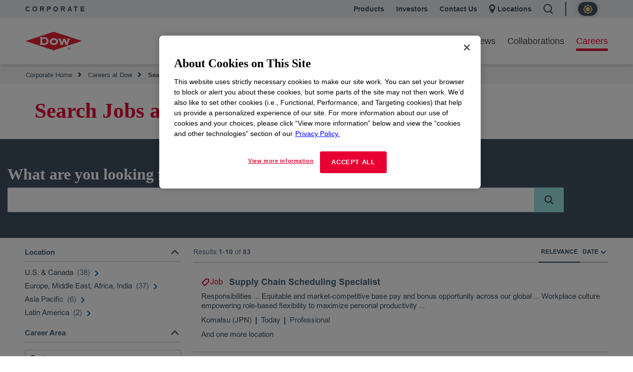

--- FILE ---
content_type: text/html;charset=utf-8
request_url: https://corporate.dow.com/en-us/careers/jobs.html?id=1500179
body_size: 21529
content:

  <!DOCTYPE HTML>
  <html lang="en-US">
      <head>
  <meta charset="UTF-8"/>
  <title>Careers at Dow | Explore Job Opportunities
  </title>
  
  <meta name="description" content="Discover career opportunities at Dow. Explore diverse job openings across various fields and find your perfect role in a company committed to innovation and sustainability."/>


  <meta name="template" content="generic10"/>
  <meta name="viewport" content="width=device-width, initial-scale=1"/>
  

  
  
<link rel="canonical" href="https://corporate.dow.com/en-us/careers/jobs.html"/>

  <!--<sly data-sly-include="head.socialmedia.html"></sly>-->
  <meta property="og:title" content="Search careers"/>
  <meta property="og:description" content="Discover career opportunities at Dow. Explore diverse job openings across various fields and find your perfect role in a company committed to innovation and sustainability."/>
  <link type="image/png" rel="apple-touch-icon" sizes="180x180" href="/content/dam/images/public-images/web/favicons/apple-touch-icon-180x180.png"/>
  <link type="image/png" rel="apple-touch-icon" sizes="167x167" href="/content/dam/images/public-images/web/favicons/apple-touch-icon-167x167.png"/>
  <link type="image/png" rel="apple-touch-icon" sizes="152x152" href="/content/dam/images/public-images/web/favicons/apple-touch-icon-152x152.png"/>
  <link type="image/png" rel="apple-touch-icon" sizes="120x120" href="/content/dam/images/public-images/web/favicons/apple-touch-icon-120x120.png"/>
  <link type="image/png" rel="icon" sizes="32x32" href="/content/dam/images/public-images/web/favicons/icon-32x32.png"/>
  <link type="image/png" rel="icon" sizes="48x48" href="/content/dam/images/public-images/web/favicons/chrome-48x48.png"/>
  <link type="image/png" rel="icon" sizes="96x96" href="/content/dam/images/public-images/web/favicons/icon-96x96.png"/>
  <meta name="msapplication-square270x270logo" content="/content/dam/images/public-images/web/favicons/windows-270x270.png"/>
  <meta name="msapplication-square196x196logo" content="/content/dam/images/public-images/web/favicons/chrome-196x196.png"/>
  <meta name="msapplication-square128x128logo" content="/content/dam/images/public-images/web/favicons/chrome-128x128.png"/>
  <meta name="msapplication-square70x70logo" content="/content/dam/images/public-images/web/favicons/windows-70x70.png"/>
  <meta property="og:image" content="https://corporate.dow.com/content/dam/images/public-images/corporate/DOW-logo.svg"/>
  
    
    <!-- OneTrust Cookies Consent Notice start for dow.com -->
        <script>
// akam-sw.js install script version 1.3.6
"serviceWorker"in navigator&&"find"in[]&&function(){var e=new Promise(function(e){"complete"===document.readyState||!1?e():(window.addEventListener("load",function(){e()}),setTimeout(function(){"complete"!==document.readyState&&e()},1e4))}),n=window.akamServiceWorkerInvoked,r="1.3.6";if(n)aka3pmLog("akam-setup already invoked");else{window.akamServiceWorkerInvoked=!0,window.aka3pmLog=function(){window.akamServiceWorkerDebug&&console.log.apply(console,arguments)};function o(e){(window.BOOMR_mq=window.BOOMR_mq||[]).push(["addVar",{"sm.sw.s":e,"sm.sw.v":r}])}var i="/akam-sw.js",a=new Map;navigator.serviceWorker.addEventListener("message",function(e){var n,r,o=e.data;if(o.isAka3pm)if(o.command){var i=(n=o.command,(r=a.get(n))&&r.length>0?r.shift():null);i&&i(e.data.response)}else if(o.commandToClient)switch(o.commandToClient){case"enableDebug":window.akamServiceWorkerDebug||(window.akamServiceWorkerDebug=!0,aka3pmLog("Setup script debug enabled via service worker message"),v());break;case"boomerangMQ":o.payload&&(window.BOOMR_mq=window.BOOMR_mq||[]).push(o.payload)}aka3pmLog("akam-sw message: "+JSON.stringify(e.data))});var t=function(e){return new Promise(function(n){var r,o;r=e.command,o=n,a.has(r)||a.set(r,[]),a.get(r).push(o),navigator.serviceWorker.controller&&(e.isAka3pm=!0,navigator.serviceWorker.controller.postMessage(e))})},c=function(e){return t({command:"navTiming",navTiming:e})},s=null,m={},d=function(){var e=i;return s&&(e+="?othersw="+encodeURIComponent(s)),function(e,n){return new Promise(function(r,i){aka3pmLog("Registering service worker with URL: "+e),navigator.serviceWorker.register(e,n).then(function(e){aka3pmLog("ServiceWorker registration successful with scope: ",e.scope),r(e),o(1)}).catch(function(e){aka3pmLog("ServiceWorker registration failed: ",e),o(0),i(e)})})}(e,m)},g=navigator.serviceWorker.__proto__.register;if(navigator.serviceWorker.__proto__.register=function(n,r){return n.includes(i)?g.call(this,n,r):(aka3pmLog("Overriding registration of service worker for: "+n),s=new URL(n,window.location.href),m=r,navigator.serviceWorker.controller?new Promise(function(n,r){var o=navigator.serviceWorker.controller.scriptURL;if(o.includes(i)){var a=encodeURIComponent(s);o.includes(a)?(aka3pmLog("Cancelling registration as we already integrate other SW: "+s),navigator.serviceWorker.getRegistration().then(function(e){n(e)})):e.then(function(){aka3pmLog("Unregistering existing 3pm service worker"),navigator.serviceWorker.getRegistration().then(function(e){e.unregister().then(function(){return d()}).then(function(e){n(e)}).catch(function(e){r(e)})})})}else aka3pmLog("Cancelling registration as we already have akam-sw.js installed"),navigator.serviceWorker.getRegistration().then(function(e){n(e)})}):g.call(this,n,r))},navigator.serviceWorker.controller){var u=navigator.serviceWorker.controller.scriptURL;u.includes("/akam-sw.js")||u.includes("/akam-sw-preprod.js")||u.includes("/threepm-sw.js")||(aka3pmLog("Detected existing service worker. Removing and re-adding inside akam-sw.js"),s=new URL(u,window.location.href),e.then(function(){navigator.serviceWorker.getRegistration().then(function(e){m={scope:e.scope},e.unregister(),d()})}))}else e.then(function(){window.akamServiceWorkerPreprod&&(i="/akam-sw-preprod.js"),d()});if(window.performance){var w=window.performance.timing,l=w.responseEnd-w.responseStart;c(l)}e.then(function(){t({command:"pageLoad"})});var k=!1;function v(){window.akamServiceWorkerDebug&&!k&&(k=!0,aka3pmLog("Initializing debug functions at window scope"),window.aka3pmInjectSwPolicy=function(e){return t({command:"updatePolicy",policy:e})},window.aka3pmDisableInjectedPolicy=function(){return t({command:"disableInjectedPolicy"})},window.aka3pmDeleteInjectedPolicy=function(){return t({command:"deleteInjectedPolicy"})},window.aka3pmGetStateAsync=function(){return t({command:"getState"})},window.aka3pmDumpState=function(){aka3pmGetStateAsync().then(function(e){aka3pmLog(JSON.stringify(e,null,"\t"))})},window.aka3pmInjectTiming=function(e){return c(e)},window.aka3pmUpdatePolicyFromNetwork=function(){return t({command:"pullPolicyFromNetwork"})})}v()}}();</script>
<script src="/.autoblock.3a6a366c-9708-4731-9401-9c22440fe68a.js"></script>
        <script src="https://cdn.cookielaw.org/scripttemplates/otSDKStub.js" type="text/javascript" charset="UTF-8" data-domain-script="3a6a366c-9708-4731-9401-9c22440fe68a"></script>
        <script type="text/javascript">
        function OptanonWrapper() { }
        </script>
    <!-- OneTrust Cookies Consent Notice end for dow.com -->

    <script type="text/javascript" src="https://dcdynatraceag.bsnconnect.com/jstag/managed/fac30b52-64cc-453f-838f-f97dd5b27625/a12260aed971158_complete.js" crossorigin="anonymous"></script>
    
    <script>
        !function(e,a,n,t){var i=e.head;if(i){
        if (a) return;
        var o=e.createElement("style");
        o.id="alloy-prehiding",o.innerText=n,i.appendChild(o),setTimeout(function(){o.parentNode&&o.parentNode.removeChild(o)},t||3000)}}
        (document, document.location.href.indexOf("mboxEdit") !== -1, ".prehide { opacity: 0 !important }", );
    </script>
    <script src="https://assets.adobedtm.com/55f90c612c0d/8d002170dee6/launch-23cbd884759b.min.js" async></script>



    
    <link rel="stylesheet" href="/etc.clientlibs/dow-corp/clientlibs/clientlib-base.lc-0705f3ddfcfe1fe017cbb740e279aca3-lc.min.css" type="text/css">





<!-- <sly data-sly-resource="contexthub"/> -->


    
        <script type="application/ld+json">
            {
  "@context": "http://schema.org",
  "@type": "BreadcrumbList",
  "itemListElement": [
    {
      "@type": "ListItem",
      "position": 1,
      "item": {
        "@id": "https://corporate.dow.com/en-us.html",
        "name": "Corporate Home"
      }
    },
    {
      "@type": "ListItem",
      "position": 2,
      "item": {
        "@id": "https://corporate.dow.com/en-us/careers.html",
        "name": "Careers at Dow"
      }
    },
    {
      "@type": "ListItem",
      "position": 3,
      "item": {
        "@id": "https://corporate.dow.com/en-us/careers/jobs.html",
        "name": "Search careers"
      }
    }
  ]
}
        </script>
        <script type="application/ld+json">
            {
  "@context": "https://schema.org",
  "@type": "Corporation",
  "name": "Dow Corporate",
  "description": "Dow is committed to advancing science and technology to meet the needs of our customers, find new opportunities in high-growth markets, and help solve global challenges. Explore the Dow Corporate website for company news and goals, sustainability reporting, investing information, career opportunities, and more.",
  "url": "https://corporate.dow.com/en-us",
  "logo": "https://corporate.dow.com/content/dam/images/public-images/corporate/DOW-logo.svg",
  "sameAs": [
    "https://twitter.com/DowChemical",
    "http://www.linkedin.com/company/2562",
    "https://plus.google.com/103155547656737587215/",
    "http://www.facebook.com/pages/The-Dow-Chemical-Company/171697336181460",
    "http://www.youtube.com/dowchemicalcompany",
    "https://en.wikipedia.org/wiki/Dow_Chemical_Company",
    "https://www.wikidata.org/wiki/Q855639",
    "http://dowchemical.tumblr.com/",
    "https://www.glassdoor.com/Overview/Working-at-Dow-EI_IE207.11,14.htm",
    "https://www.ellenmacarthurfoundation.org/ce100/directory/dow-chemical-company",
    "https://www.unglobalcompact.org/what-is-gc/participants/9210-The-Dow-Chemical-Company",
    "https://www.olympic.org/sponsors/dow",
    "https://www.cdc.gov/niosh/ocas/dowchemca.html",
    "https://www.nature.org/en-us/about-us/who-we-are/how-we-work/working-with-companies/transforming-business-practices/dow-chemical-company/",
    "http://sustainability.umich.edu/dow",
    "https://www.crunchbase.com/organization/the-dow-chemical-company#/entity"
  ],
  "address": {
    "@type": "PostalAddress",
    "streetAddress": "2211 H.H. Dow Way",
    "addressLocality": "Midland",
    "addressRegion": "Michigan",
    "postalCode": "48674"
  },
  "foundingDate": "1897",
  "tickerSymbol": "DOW",
  "founder": "Herbert Henry Dow",
  "parentOrganization": "Dow Inc."
}
        </script>
    



  


<script>
		window.getDowMainSearchUrl = 'search.html';
</script>



  
    
    

    

    
    <script src="/etc.clientlibs/dow-corp/clientlibs/clientlib-dependencies.lc-83b25360e42ab148ecb46b26a46bea6b-lc.min.js"></script>


    
    <link rel="stylesheet" href="/etc.clientlibs/dow-corp/clientlibs/clientlib-dependencies.lc-cd8c1c857ce971710658cee5cd32454d-lc.min.css" type="text/css">
<link rel="stylesheet" href="/etc.clientlibs/dow-corp/clientlibs/clientlib-site.lc-d6d186a78b079c1af901305fc0ce9406-lc.min.css" type="text/css">
<link rel="stylesheet" href="/etc.clientlibs/dow-platform/clientlibs/clientlib-dependencies.lc-eedfa7a46b087d966a4cd676b16100d9-lc.min.css" type="text/css">
<link rel="stylesheet" href="/etc.clientlibs/dow-platform/clientlibs/clientlib-site.lc-555dd55c1215aba146e50f478a03676b-lc.min.css" type="text/css">


    
    
    <script async src="/etc.clientlibs/core/wcm/components/commons/datalayer/v2/clientlibs/core.wcm.components.commons.datalayer.v2.lc-1e0136bad0acfb78be509234578e44f9-lc.min.js"></script>


    
    <script async src="/etc.clientlibs/core/wcm/components/commons/datalayer/acdl/core.wcm.components.commons.datalayer.acdl.lc-bf921af342fd2c40139671dbf0920a1f-lc.min.js"></script>



  
  

<script type="application/json" data-page="cpi">
  {
    "objective": "",
    "topics": "",
    "format": ""
  }
</script>


<script>(window.BOOMR_mq=window.BOOMR_mq||[]).push(["addVar",{"rua.upush":"true","rua.cpush":"false","rua.upre":"true","rua.cpre":"true","rua.uprl":"false","rua.cprl":"false","rua.cprf":"false","rua.trans":"SJ-c8154c4b-e09d-4552-87d6-4e5e3aead8dd","rua.cook":"true","rua.ims":"false","rua.ufprl":"false","rua.cfprl":"false","rua.isuxp":"false","rua.texp":"norulematch","rua.ceh":"false","rua.ueh":"false","rua.ieh.st":"0"}]);</script>
                              <script>!function(e){var n="https://s.go-mpulse.net/boomerang/";if("False"=="True")e.BOOMR_config=e.BOOMR_config||{},e.BOOMR_config.PageParams=e.BOOMR_config.PageParams||{},e.BOOMR_config.PageParams.pci=!0,n="https://s2.go-mpulse.net/boomerang/";if(window.BOOMR_API_key="UP3H4-CBVEH-MYNGN-9PXY9-6TRLT",function(){function e(){if(!r){var e=document.createElement("script");e.id="boomr-scr-as",e.src=window.BOOMR.url,e.async=!0,o.appendChild(e),r=!0}}function t(e){r=!0;var n,t,a,i,d=document,O=window;if(window.BOOMR.snippetMethod=e?"if":"i",t=function(e,n){var t=d.createElement("script");t.id=n||"boomr-if-as",t.src=window.BOOMR.url,BOOMR_lstart=(new Date).getTime(),e=e||d.body,e.appendChild(t)},!window.addEventListener&&window.attachEvent&&navigator.userAgent.match(/MSIE [67]\./))return window.BOOMR.snippetMethod="s",void t(o,"boomr-async");a=document.createElement("IFRAME"),a.src="about:blank",a.title="",a.role="presentation",a.loading="eager",i=(a.frameElement||a).style,i.width=0,i.height=0,i.border=0,i.display="none",o.appendChild(a);try{O=a.contentWindow,d=O.document.open()}catch(_){n=document.domain,a.src="javascript:var d=document.open();d.domain='"+n+"';void 0;",O=a.contentWindow,d=O.document.open()}if(n)d._boomrl=function(){this.domain=n,t()},d.write("<bo"+"dy onload='document._boomrl();'>");else if(O._boomrl=function(){t()},O.addEventListener)O.addEventListener("load",O._boomrl,!1);else if(O.attachEvent)O.attachEvent("onload",O._boomrl);d.close()}function a(e){window.BOOMR_onload=e&&e.timeStamp||(new Date).getTime()}if(!window.BOOMR||!window.BOOMR.version&&!window.BOOMR.snippetExecuted){window.BOOMR=window.BOOMR||{},window.BOOMR.snippetStart=(new Date).getTime(),window.BOOMR.snippetExecuted=!0,window.BOOMR.snippetVersion=14,window.BOOMR.url=n+"UP3H4-CBVEH-MYNGN-9PXY9-6TRLT";var i=document.currentScript||document.getElementsByTagName("script")[0],o=i.parentNode,r=!1,d=document.createElement("link");if(d.relList&&"function"==typeof d.relList.supports&&d.relList.supports("preload")&&"as"in d)window.BOOMR.snippetMethod="p",d.href=window.BOOMR.url,d.rel="preload",d.as="script",d.addEventListener("load",e),d.addEventListener("error",function(){t(!0)}),setTimeout(function(){if(!r)t(!0)},3e3),BOOMR_lstart=(new Date).getTime(),o.appendChild(d);else t(!1);if(window.addEventListener)window.addEventListener("load",a,!1);else if(window.attachEvent)window.attachEvent("onload",a)}}(),"".length>0)if(e&&"performance"in e&&e.performance&&"function"==typeof e.performance.setResourceTimingBufferSize)e.performance.setResourceTimingBufferSize();!function(){if(BOOMR=e.BOOMR||{},BOOMR.plugins=BOOMR.plugins||{},!BOOMR.plugins.AK){var n="true"=="true"?1:0,t="cookiepresent",a="aois43ix2kawk2maeb2a-f-b8dfc15f0-clientnsv4-s.akamaihd.net",i="false"=="true"?2:1,o={"ak.v":"39","ak.cp":"1518624","ak.ai":parseInt("935054",10),"ak.ol":"0","ak.cr":8,"ak.ipv":4,"ak.proto":"h2","ak.rid":"5e1269de","ak.r":47358,"ak.a2":n,"ak.m":"dsca","ak.n":"essl","ak.bpcip":"3.145.46.0","ak.cport":53358,"ak.gh":"23.208.24.237","ak.quicv":"","ak.tlsv":"tls1.3","ak.0rtt":"","ak.0rtt.ed":"","ak.csrc":"-","ak.acc":"","ak.t":"1770004596","ak.ak":"hOBiQwZUYzCg5VSAfCLimQ==dIkvHq0hhPSiMMA0lIAkhcWVzS+BNDCQ0y+gnJs1W4YCZL0pmVbjT/u35tS8G4CFycxtiSXWAgy6mNMm7N+XLX5kQRw2sg+fz49NbfebuZNXl0dcf7rFdvd+hJJvF39pjgI/8gNFsHAdaPiNboWrmBEM6ceGubR/nhOS1YoBX5gwZBeg1w/YYUh9UerlOFzetr9CcF/swgV3gFi5UTXqpQK63x13Va+iIQoeiBe3136lE+wy3yavx9fUgshB+IHEV9oZWL8526Tk7vzcJmKoYntSwwiWEjOlpS/eYfyW23kroyaOrDiu55JHmhN/IHE0RSanPOXfHi7/OTcL/rFB1m2Sh7GL26XqJMW44BNNWFf9MuE/KKK05TrRTBAzJq5jlBrpZU0DBgs+V/EzQ8LdG1vY/EoGEVFahAMYGz8WgtU=","ak.pv":"121","ak.dpoabenc":"","ak.tf":i};if(""!==t)o["ak.ruds"]=t;var r={i:!1,av:function(n){var t="http.initiator";if(n&&(!n[t]||"spa_hard"===n[t]))o["ak.feo"]=void 0!==e.aFeoApplied?1:0,BOOMR.addVar(o)},rv:function(){var e=["ak.bpcip","ak.cport","ak.cr","ak.csrc","ak.gh","ak.ipv","ak.m","ak.n","ak.ol","ak.proto","ak.quicv","ak.tlsv","ak.0rtt","ak.0rtt.ed","ak.r","ak.acc","ak.t","ak.tf"];BOOMR.removeVar(e)}};BOOMR.plugins.AK={akVars:o,akDNSPreFetchDomain:a,init:function(){if(!r.i){var e=BOOMR.subscribe;e("before_beacon",r.av,null,null),e("onbeacon",r.rv,null,null),r.i=!0}return this},is_complete:function(){return!0}}}}()}(window);</script></head>
      <body class="page basicpage  " id="page-0dc3d10dab" data-cmp-link-accessibility-enabled data-cmp-link-accessibility-text="opens in a new tab" data-cmp-data-layer-enabled>
          <script>
            window.adobeDataLayer = window.adobeDataLayer || [];
            adobeDataLayer.push({
                page: JSON.parse("{\x22page\u002D0dc3d10dab\x22:{\x22@type\x22:\x22dow\u002Dcorp\/components\/core\/page\x22,\x22repo:modifyDate\x22:\x222024\u002D10\u002D31T19:50:54Z\x22,\x22dc:title\x22:\x22Search careers\x22,\x22dc:description\x22:\x22Discover career opportunities at Dow. Explore diverse job openings across various fields and find your perfect role in a company committed to innovation and sustainability.\x22,\x22xdm:linkURL\x22:\x22https:\/\/corporate.dow.com\/en\u002Dus\/careers\/jobs.html\x22,\x22xdm:template\x22:\x22generic10\x22,\x22xdm:language\x22:\x22en\u002DUS\x22,\x22xdm:tags\x22:[],\x22businessAlignment\x22:[],\x22pageName\x22:\x22jobs\x22,\x22pageURL\x22:\x22\x22,\x22contentPath\x22:\x22\/content\/dow\u002Dcom\/corporate\/us\/en\/careers\/jobs\x22,\x22siteRegion\x22:\x22US\x22,\x22siteLanguage\x22:\x22en\x22,\x22contentType\x22:\x22careers\x22,\x22firstPublished\x22:null,\x22lastPublished\x22:null,\x22category\x22:\x22careers\x22,\x22subCategory1\x22:\x22jobs\x22,\x22subCategory2\x22:\x22not set\x22,\x22subCategory3\x22:\x22not set\x22}}"),
                event:'cmp:show',
                eventInfo: {
                    path: 'page.page\u002D0dc3d10dab'
                }
            });
          </script>
          
          
              




              
<div class="root container responsivegrid">

    
    <div id="container-74b915b8f0" class="cmp-container">
        


<div class="aem-Grid aem-Grid--12 aem-Grid--default--12 ">
    
    <div class="experiencefragment aem-GridColumn aem-GridColumn--default--12">
<div id="experiencefragment-00c2b518cb" class="cmp-experiencefragment cmp-experiencefragment--header"></div>

    
</div>
<div class="experiencefragment aem-GridColumn aem-GridColumn--default--12">
<div id="experiencefragment-620086a006" class="cmp-experiencefragment cmp-experiencefragment--header">


    
    <div id="container-433839f321" class="cmp-container">
        


<div class="aem-Grid aem-Grid--12 aem-Grid--default--12 ">
    
    <div class="GlobalHeader aem-GridColumn aem-GridColumn--default--12"><div class="cmp-globalHeader  cmp-globalHeader--fixed" data-cmp-data-layer="{&#34;GlobalHeader-10079ad22b&#34;:{&#34;@type&#34;:&#34;dow-corp/components/ui/GlobalHeader&#34;,&#34;repo:modifyDate&#34;:&#34;2026-01-26T18:56:18Z&#34;}}">

  <div class="GlobalHeaderNavigationBar"><div class="cmp-globalheaderNavigationBar cmp-newGlobalheaderNavigationBar" data-cmp-data-layer="{&#34;GlobalHeaderNavigationBar-afdf9ca1a2&#34;:{&#34;@type&#34;:&#34;dow-corp/components/ui/GlobalHeaderNavigationBar&#34;,&#34;repo:modifyDate&#34;:&#34;2026-01-26T18:56:21Z&#34;}}">
<div class="cmp-global-header">
  <div class="cmp-global-header--wrapper">
    <div class="cmp-global-header_siteTitle">
      <a href="/en-us.html" target="_self">Corporate</a>
    </div>

    <div class="cmp-global-header_links-wrapper">
      <a class="cmp-global-header_links cmp-global-header_links__link1" href="https://www.dow.com" target="_blank" rel="noopener noreferrer">Products</a>
      <a class="cmp-global-header_links cmp-global-header_links__link2" href="https://investors.dow.com/" target="_blank" rel="noopener noreferrer">Investors</a>
      <a class="cmp-global-header_links cmp-global-header_links__link3" href="https://corporate.dow.com/en-us/contact.html" rel="noopener noreferrer">Contact Us</a>
      <a class="cmp-global-header_links cmp-global-header_links__location" href="/en-us/locations.html" target="_self">
        
  <span aria-hidden="true">
    <svg class="location-icon" xmlns="http://www.w3.org/2000/svg" width="17" height="24" viewBox="0 0 17 24" fill="none">
      <path fill-rule="evenodd" clip-rule="evenodd" d="M0 8.1473C0 3.64767 3.64767 0 8.1473 0C12.6469 0 16.2946 3.64767 16.2946 8.1473C16.2946 11.7975 10.9597 20.7549 8.1473 24C5.33487 20.7549 0 11.7975 0 8.1473ZM8.14221 12.9712C10.6208 12.9712 12.6301 10.9619 12.6301 8.48332C12.6301 6.00472 10.6208 3.99541 8.14221 3.99541C5.66361 3.99541 3.6543 6.00472 3.6543 8.48332C3.6543 10.9619 5.66361 12.9712 8.14221 12.9712Z" fill="#415364"/>
    </svg>
    
    
  <rect fill='none' x='0' y='0' width='175' height='45'>

      </rect>
        <g id='Icon-/-Triangle-/-Gray---Down' transform='translate(143.000000, 19.000000)' fill='#415364'>
        <polygon id='Triangle' points='6 7 0 0 12 0'>
        </polygon>
        </g>
      </g>
    </g>
  </svg>

  


  

</span>


        Locations</a>

      
      <a class="cmp-global-header_links cmp-global-header_links__search">
        
  <span aria-hidden="true">
    
    <svg class="search-icon" xmlns="http://www.w3.org/2000/svg" width="20" height="21" viewBox="0 0 20 21" fill="none">
      <path fill-rule="evenodd" clip-rule="evenodd" d="M2 8.6081C2 4.95855 4.95855 2 8.6081 2C12.2577 2 15.2162 4.95855 15.2162 8.6081C15.2162 12.2577 12.2577 15.2162 8.6081 15.2162C4.95855 15.2162 2 12.2577 2 8.6081ZM8.6081 0C3.85398 0 0 3.85398 0 8.6081C0 13.3622 3.85398 17.2162 8.6081 17.2162C10.3237 17.2162 11.922 16.7143 13.2644 15.8494L17.8497 20.4347L19.2639 19.0205L14.8154 14.572C16.3022 13.0249 17.2162 10.9233 17.2162 8.6081C17.2162 3.85398 13.3622 0 8.6081 0Z" fill="currentColor"/>
    </svg>
    
  <rect fill='none' x='0' y='0' width='175' height='45'>

      </rect>
        <g id='Icon-/-Triangle-/-Gray---Down' transform='translate(143.000000, 19.000000)' fill='#415364'>
        <polygon id='Triangle' points='6 7 0 0 12 0'>
        </polygon>
        </g>
      </g>
    </g>
  </svg>

  


  

</span>

        <span class="cmp-global-header_links--search-label">Search</span>
      </a>
      <div class="cmp-global-header_links cmp-global-header--switch">
      <div class="cmp-darkmode" id="dark-mode-toggle-afdf9ca1a2" data-cmp-data-layer="{&#34;dark-mode-toggle-afdf9ca1a2&#34;:{&#34;@type&#34;:&#34;dow-corp/components/ui/dark-mode-toggle&#34;,&#34;repo:modifyDate&#34;:&#34;2026-01-26T18:56:21Z&#34;}}" data-cmp-is="cmp--dark-mode-toggle">
</div> 


      </div>
    </div>
  </div>
</div>
</div></div>

  

  <div class="cmp-globalHeader_search-container hide-search">
    <div class="GlobalHeaderSearchBar inPageGlobalSearch">
<div id="mega__inPageGlobalSearch" class="mega__GlobalHeaderSearchBar container-fluid   align-left" data-aem-component-type="Global Header Search Bar" data-search-within="all" data-cmp-data-layer='{&quot;inPageGlobalSearch&quot;:{&quot;@type&quot;:&quot;dow-corp/components/ui/GlobalHeaderSearchBar&quot;, &quot;dc:title&quot;:&quot;inPageGlobalSearch&quot;}}' data-search-url="search.html" data-search-query-param="#t=All" data-search-hub="CorporateDowComSearch">
	<script> 
		if(typeof(funcGenerateUniqueInPageSearchCmpId) == 'undefined') {
			function funcGenerateUniqueInPageSearchCmpId(currentElement) { 
				setTimeout(() => {
					let uniqueInPageSearchCmpId = (new Date().valueOf() * Math.random() * Math.random()).toString(36).replaceAll('.', '-');
					let inPageSearchDomEl = currentElement.parentElement; 
					inPageSearchDomEl.dataset.cmpDataLayer = inPageSearchDomEl.dataset.cmpDataLayer.replace('inPageGlobalSearch', 'inPageGlobalSearch-' + uniqueInPageSearchCmpId); 
					inPageSearchDomEl.id = inPageSearchDomEl.id + '__' + uniqueInPageSearchCmpId; 
				  }, 1);
			}
		}
		funcGenerateUniqueInPageSearchCmpId(document.currentScript); 
	</script>
	<div class="color-block search-default" style=" padding-top:50px; padding-bottom:80px; ">
		<div class="content-container">
			<div class="mega__main col-xs-12 col-sm-6">
				

  <div id="search-content">
    <div id="title">
      What are you looking for?
    </div>
    
    <div>
      <p id="description-subtitle">
				
				<span><a rel="noopener noreferrer"></a></span>
			</p>
    </div>
    <div id="inPage-search-container">
      <div id="inPage-searchbox-headless"></div>
    </div>

    
  </div>





			</div>
			<div class="col-xs-12 col-sm-6">
				<div class="cta-container">
					<div>




</div>
				</div>
			</div>
			
		</div>
	</div>
</div></div>

  </div>

  <div class="globalHeaderNavigationTray"><div class="cmp-globalheaderNavigationTray cmp-newGlobalHeaderNavigationTray" data-cmp-data-layer="{&#34;globalHeaderNavigationTray-bc3bd6af36&#34;:{&#34;@type&#34;:&#34;dow-corp/components/ui/globalHeaderNavigationTray&#34;,&#34;repo:modifyDate&#34;:&#34;2026-01-26T18:56:18Z&#34;}}">
  <div class="cmp-newGlobalHeaderNavigationTray__mainNav">
    <a class="cmp-newGlobalHeaderNavigationTray__mainNav-mainLogo" href="https://corporate.dow.com/en-us.html"><img src="/content/dam/images/public-images/corporate/DOW-logo.svg"/></a>
    <ul class="cmp-newGlobalHeaderNavigationTray__mainNav-links">
      
        <li>
          
          
            <button class="primaryNavItem primaryNavItem-open-red" data-target="#secondary-global-navigation-0" data-link="/content/dow-com/corporate/us/en/about-dow.html" data-accent-color="red">
              About Dow
            </button>
          
        </li>
      
        <li>
          
          
            <button class="primaryNavItem primaryNavItem-open-red" data-target="#secondary-global-navigation-1" data-link="/content/dow-com/corporate/us/en/purpose-in-action.html" data-accent-color="red">
              Purpose in Action
            </button>
          
        </li>
      
        <li>
          
          
            <button class="primaryNavItem primaryNavItem-open-red" data-target="#secondary-global-navigation-2" data-link="/content/dow-com/corporate/us/en/news.html" data-accent-color="red">
              News
            </button>
          
        </li>
      
        <li>
          
          
            <button class="primaryNavItem primaryNavItem-open-red" data-target="#secondary-global-navigation-3" data-link="/content/dow-com/corporate/us/en/collaborations.html" data-accent-color="red">
              Collaborations
            </button>
          
        </li>
      
        <li>
          
          
            <button class="primaryNavItem primaryNavItem-open-red" data-target="#secondary-global-navigation-4" data-link="/content/dow-com/corporate/us/en/careers.html" data-accent-color="red">
              Careers
            </button>
          
        </li>
      
    </ul>

    
      <div class="cmp-newGlobalHeaderNavigationTray__secondary cmp-newGlobalHeaderNavigationTray__secondary-red" id="secondary-global-navigation-0">
        <div class="cmp-newGlobalHeaderNavigationTray__secondary-wrapper">
          <div class="cmp-newGlobalHeaderNavigationTray__items">
            <span class="cmp-newGlobalHeaderNavigationTray__main-item">
              <a href="/en-us/about-dow.html" target="_self" data-cmp-clickable data-cmp-data-layer='{"cta-primaryNavItem-1":{"@type":"analytics/pseudo/dow-corp/navLink-cta","repo:modifyDate":"2024-03-06T14:48:05Z","dc:title":"About Dow","xdm:linkURL":"/content/dow-com/corporate/us/en/about-dow.html"}}'>
                About Dow
                
    <span aria-hidden="true">
        
        
        
        
    
        <svg width="26" height="26" viewBox="0 0 15 15" fill="none" xmlns="http://www.w3.org/2000/svg">
          <path fill-rule="evenodd" clip-rule="evenodd" d="M3.93695 5.77429L7.25018 9.08751L10.5634 5.77429L9.29945 4.51033L7.25018 6.55961L5.20091 4.51033L3.93695 5.77429Z" fill="#E80033"/>
        </svg>
      
    </span>

              </a>
            </span>
            <ul class="cmp-newGlobalHeaderNavigationTray__group cmp-newGlobalHeaderNavigationTray__level-0">
              
                <li class="cmp-newGlobalHeaderNavigationTray__item">
                  
                    <a class="cmp-newGlobalHeaderNavigationTray__children-title cmp-newGlobalHeaderNavigationTray__children-title--level-0" href="/en-us/about-dow/ambition.html" data-cmp-clickable data-cmp-data-layer='{"cta-supListNav-1":{"@type":"analytics/pseudo/dow-corp/navLink-cta","repo:modifyDate":"2024-03-06T14:48:05Z","dc:title":"Ambition","xdm:linkURL":"/content/dow-com/corporate/us/en/about-dow/ambition.html"}}'>
                      Ambition
                    </a>
                  

                  

                  <ul class="cmp-newGlobalHeaderNavigationTray__children cmp-newGlobalHeaderNavigationTray__level-1">
                    <li class="cmp-newGlobalHeaderNavigationTray__level-1-button">
                      <button>
                        
    <span aria-hidden="true">
        <svg xmlns="http://www.w3.org/2000/svg" width="25" height="24" viewBox="0 0 25 24" fill="none">
            <path fill-rule="evenodd" clip-rule="evenodd" d="M12.2481 7L16.4141 10.9999H5.40039V12.9994H16.4141L12.2481 17H15.1934L20.4004 12L15.1934 7H12.2481Z" fill="#E80033"/>
        </svg>
        
        
        
    
    </span>

                        Back
                      </button>
                    </li>
                    
                    
                    
                  </ul>
                </li>
              
                <li class="cmp-newGlobalHeaderNavigationTray__item">
                  
                    <a class="cmp-newGlobalHeaderNavigationTray__children-title cmp-newGlobalHeaderNavigationTray__children-title--level-0" href="/en-us/about-dow/awards.html" data-cmp-clickable data-cmp-data-layer='{"cta-supListNav-1":{"@type":"analytics/pseudo/dow-corp/navLink-cta","repo:modifyDate":"2024-03-06T14:48:05Z","dc:title":"Awards","xdm:linkURL":"/content/dow-com/corporate/us/en/about-dow/awards.html"}}'>
                      Awards
                    </a>
                  

                  

                  <ul class="cmp-newGlobalHeaderNavigationTray__children cmp-newGlobalHeaderNavigationTray__level-1">
                    <li class="cmp-newGlobalHeaderNavigationTray__level-1-button">
                      <button>
                        
    <span aria-hidden="true">
        <svg xmlns="http://www.w3.org/2000/svg" width="25" height="24" viewBox="0 0 25 24" fill="none">
            <path fill-rule="evenodd" clip-rule="evenodd" d="M12.2481 7L16.4141 10.9999H5.40039V12.9994H16.4141L12.2481 17H15.1934L20.4004 12L15.1934 7H12.2481Z" fill="#E80033"/>
        </svg>
        
        
        
    
    </span>

                        Back
                      </button>
                    </li>
                    
                    
                    
                  </ul>
                </li>
              
                <li class="cmp-newGlobalHeaderNavigationTray__item">
                  

                  
                    <button>
                      Company
                      
    <span aria-hidden="true">
        
        
        
        
    
        <svg width="26" height="26" viewBox="0 0 15 15" fill="none" xmlns="http://www.w3.org/2000/svg">
          <path fill-rule="evenodd" clip-rule="evenodd" d="M3.93695 5.77429L7.25018 9.08751L10.5634 5.77429L9.29945 4.51033L7.25018 6.55961L5.20091 4.51033L3.93695 5.77429Z" fill="#E80033"/>
        </svg>
      
    </span>

                    </button>
                  

                  <ul class="cmp-newGlobalHeaderNavigationTray__children cmp-newGlobalHeaderNavigationTray__level-1">
                    <li class="cmp-newGlobalHeaderNavigationTray__level-1-button">
                      <button>
                        
    <span aria-hidden="true">
        <svg xmlns="http://www.w3.org/2000/svg" width="25" height="24" viewBox="0 0 25 24" fill="none">
            <path fill-rule="evenodd" clip-rule="evenodd" d="M12.2481 7L16.4141 10.9999H5.40039V12.9994H16.4141L12.2481 17H15.1934L20.4004 12L15.1934 7H12.2481Z" fill="#E80033"/>
        </svg>
        
        
        
    
    </span>

                        Back
                      </button>
                    </li>
                    <li>
                      <a class="cmp-newGlobalHeaderNavigationTray__children-title" href="/en-us/about-dow/company.html" data-cmp-clickable data-cmp-data-layer='{"cta-supListNav-13":{"@type":"analytics/pseudo/dow-corp/navLink-cta","repo:modifyDate":"2024-03-06T14:48:05Z","dc:title":"Company","xdm:linkURL":"/content/dow-com/corporate/us/en/about-dow/company.html"}}'>
                        Company
                      </a>
                    </li>
                    
                      <li>
                        <a href="/en-us/about-dow/company/history.html" data-cmp-clickable data-cmp-data-layer='{"cta-innerListNav-131":{"@type":"analytics/pseudo/dow-corp/navLink-cta","repo:modifyDate":"2024-03-06T14:48:05Z","dc:title":"History","xdm:linkURL":"/content/dow-com/corporate/us/en/about-dow/company/history.html"}}'>
                          History</a>
                      </li>
                    
                      <li>
                        <a href="/en-us/about-dow/company/public-policy.html" data-cmp-clickable data-cmp-data-layer='{"cta-innerListNav-132":{"@type":"analytics/pseudo/dow-corp/navLink-cta","repo:modifyDate":"2024-03-06T14:48:05Z","dc:title":"Public Policy","xdm:linkURL":"/content/dow-com/corporate/us/en/about-dow/company/public-policy.html"}}'>
                          Public Policy</a>
                      </li>
                    
                    
                  </ul>
                </li>
              
                <li class="cmp-newGlobalHeaderNavigationTray__item">
                  

                  
                    <button>
                      Corporate Governance
                      
    <span aria-hidden="true">
        
        
        
        
    
        <svg width="26" height="26" viewBox="0 0 15 15" fill="none" xmlns="http://www.w3.org/2000/svg">
          <path fill-rule="evenodd" clip-rule="evenodd" d="M3.93695 5.77429L7.25018 9.08751L10.5634 5.77429L9.29945 4.51033L7.25018 6.55961L5.20091 4.51033L3.93695 5.77429Z" fill="#E80033"/>
        </svg>
      
    </span>

                    </button>
                  

                  <ul class="cmp-newGlobalHeaderNavigationTray__children cmp-newGlobalHeaderNavigationTray__level-1">
                    <li class="cmp-newGlobalHeaderNavigationTray__level-1-button">
                      <button>
                        
    <span aria-hidden="true">
        <svg xmlns="http://www.w3.org/2000/svg" width="25" height="24" viewBox="0 0 25 24" fill="none">
            <path fill-rule="evenodd" clip-rule="evenodd" d="M12.2481 7L16.4141 10.9999H5.40039V12.9994H16.4141L12.2481 17H15.1934L20.4004 12L15.1934 7H12.2481Z" fill="#E80033"/>
        </svg>
        
        
        
    
    </span>

                        Back
                      </button>
                    </li>
                    <li>
                      <a class="cmp-newGlobalHeaderNavigationTray__children-title" href="/en-us/about-dow/corporate-governance.html" data-cmp-clickable data-cmp-data-layer='{"cta-supListNav-14":{"@type":"analytics/pseudo/dow-corp/navLink-cta","repo:modifyDate":"2024-03-06T14:48:05Z","dc:title":"Corporate Governance","xdm:linkURL":"/content/dow-com/corporate/us/en/about-dow/corporate-governance.html"}}'>
                        Corporate Governance
                      </a>
                    </li>
                    
                      <li>
                        <a href="/en-us/about-dow/corporate-governance/living-our-values.html" data-cmp-clickable data-cmp-data-layer='{"cta-innerListNav-141":{"@type":"analytics/pseudo/dow-corp/navLink-cta","repo:modifyDate":"2024-03-06T14:48:05Z","dc:title":"Living Our Values","xdm:linkURL":"/content/dow-com/corporate/us/en/about-dow/corporate-governance/living-our-values.html"}}'>
                          Living Our Values</a>
                      </li>
                    
                    
                  </ul>
                </li>
              
                <li class="cmp-newGlobalHeaderNavigationTray__item">
                  

                  
                    <button>
                      Corporate Reporting
                      
    <span aria-hidden="true">
        
        
        
        
    
        <svg width="26" height="26" viewBox="0 0 15 15" fill="none" xmlns="http://www.w3.org/2000/svg">
          <path fill-rule="evenodd" clip-rule="evenodd" d="M3.93695 5.77429L7.25018 9.08751L10.5634 5.77429L9.29945 4.51033L7.25018 6.55961L5.20091 4.51033L3.93695 5.77429Z" fill="#E80033"/>
        </svg>
      
    </span>

                    </button>
                  

                  <ul class="cmp-newGlobalHeaderNavigationTray__children cmp-newGlobalHeaderNavigationTray__level-1">
                    <li class="cmp-newGlobalHeaderNavigationTray__level-1-button">
                      <button>
                        
    <span aria-hidden="true">
        <svg xmlns="http://www.w3.org/2000/svg" width="25" height="24" viewBox="0 0 25 24" fill="none">
            <path fill-rule="evenodd" clip-rule="evenodd" d="M12.2481 7L16.4141 10.9999H5.40039V12.9994H16.4141L12.2481 17H15.1934L20.4004 12L15.1934 7H12.2481Z" fill="#E80033"/>
        </svg>
        
        
        
    
    </span>

                        Back
                      </button>
                    </li>
                    <li>
                      <a class="cmp-newGlobalHeaderNavigationTray__children-title" href="/en-us/about-dow/corporate-reporting.html" data-cmp-clickable data-cmp-data-layer='{"cta-supListNav-15":{"@type":"analytics/pseudo/dow-corp/navLink-cta","repo:modifyDate":"2024-03-06T14:48:05Z","dc:title":"Corporate Reporting","xdm:linkURL":"/content/dow-com/corporate/us/en/about-dow/corporate-reporting.html"}}'>
                        Corporate Reporting
                      </a>
                    </li>
                    
                      <li>
                        <a href="/en-us/about-dow/corporate-reporting/progress-report.html" data-cmp-clickable data-cmp-data-layer='{"cta-innerListNav-151":{"@type":"analytics/pseudo/dow-corp/navLink-cta","repo:modifyDate":"2024-03-06T14:48:05Z","dc:title":"INtersections Report","xdm:linkURL":"/content/dow-com/corporate/us/en/about-dow/corporate-reporting/progress-report.html"}}'>
                          INtersections Report</a>
                      </li>
                    
                      <li>
                        <a href="/en-us/about-dow/corporate-reporting/progress-report/disclosures.html" data-cmp-clickable data-cmp-data-layer='{"cta-innerListNav-152":{"@type":"analytics/pseudo/dow-corp/navLink-cta","repo:modifyDate":"2024-03-06T14:48:05Z","dc:title":"Disclosures","xdm:linkURL":"/content/dow-com/corporate/us/en/about-dow/corporate-reporting/progress-report/disclosures.html"}}'>
                          Disclosures</a>
                      </li>
                    
                    
                  </ul>
                </li>
              
                <li class="cmp-newGlobalHeaderNavigationTray__item">
                  
                    <a class="cmp-newGlobalHeaderNavigationTray__children-title cmp-newGlobalHeaderNavigationTray__children-title--level-0" href="/en-us/about-dow/leadership.html" data-cmp-clickable data-cmp-data-layer='{"cta-supListNav-1":{"@type":"analytics/pseudo/dow-corp/navLink-cta","repo:modifyDate":"2024-03-06T14:48:05Z","dc:title":"Leadership","xdm:linkURL":"/content/dow-com/corporate/us/en/about-dow/leadership.html"}}'>
                      Leadership
                    </a>
                  

                  

                  <ul class="cmp-newGlobalHeaderNavigationTray__children cmp-newGlobalHeaderNavigationTray__level-1">
                    <li class="cmp-newGlobalHeaderNavigationTray__level-1-button">
                      <button>
                        
    <span aria-hidden="true">
        <svg xmlns="http://www.w3.org/2000/svg" width="25" height="24" viewBox="0 0 25 24" fill="none">
            <path fill-rule="evenodd" clip-rule="evenodd" d="M12.2481 7L16.4141 10.9999H5.40039V12.9994H16.4141L12.2481 17H15.1934L20.4004 12L15.1934 7H12.2481Z" fill="#E80033"/>
        </svg>
        
        
        
    
    </span>

                        Back
                      </button>
                    </li>
                    
                    
                    
                  </ul>
                </li>
              
            </ul>
          </div>
          <div class="cmp-newGlobalHeaderNavigationTray__media">
            <div class="cmp-newGlobalHeaderNavigationTray__media-image">
              <img src="/content/dam/images/public-images/corporate/2024/dow_59027885335-two-plant-employees-800x400.jpg"/>
            </div>
            <p>Learn how we make the world a better place as Team Dow. Through respect and integrity, we lead with our core values and innovative spirit to create more sustainable materials science solutions for everyone.</p>
          </div>
        </div>
      </div>
    
      <div class="cmp-newGlobalHeaderNavigationTray__secondary cmp-newGlobalHeaderNavigationTray__secondary-red" id="secondary-global-navigation-1">
        <div class="cmp-newGlobalHeaderNavigationTray__secondary-wrapper">
          <div class="cmp-newGlobalHeaderNavigationTray__items">
            <span class="cmp-newGlobalHeaderNavigationTray__main-item">
              <a href="/en-us/purpose-in-action.html" target="_self" data-cmp-clickable data-cmp-data-layer='{"cta-primaryNavItem-2":{"@type":"analytics/pseudo/dow-corp/navLink-cta","repo:modifyDate":"2024-03-06T14:48:05Z","dc:title":"Purpose in Action","xdm:linkURL":"/content/dow-com/corporate/us/en/purpose-in-action.html"}}'>
                Purpose in Action
                
    <span aria-hidden="true">
        
        
        
        
    
        <svg width="26" height="26" viewBox="0 0 15 15" fill="none" xmlns="http://www.w3.org/2000/svg">
          <path fill-rule="evenodd" clip-rule="evenodd" d="M3.93695 5.77429L7.25018 9.08751L10.5634 5.77429L9.29945 4.51033L7.25018 6.55961L5.20091 4.51033L3.93695 5.77429Z" fill="#E80033"/>
        </svg>
      
    </span>

              </a>
            </span>
            <ul class="cmp-newGlobalHeaderNavigationTray__group cmp-newGlobalHeaderNavigationTray__level-0">
              
                <li class="cmp-newGlobalHeaderNavigationTray__item">
                  

                  
                    <button>
                      Climate Protection
                      
    <span aria-hidden="true">
        
        
        
        
    
        <svg width="26" height="26" viewBox="0 0 15 15" fill="none" xmlns="http://www.w3.org/2000/svg">
          <path fill-rule="evenodd" clip-rule="evenodd" d="M3.93695 5.77429L7.25018 9.08751L10.5634 5.77429L9.29945 4.51033L7.25018 6.55961L5.20091 4.51033L3.93695 5.77429Z" fill="#E80033"/>
        </svg>
      
    </span>

                    </button>
                  

                  <ul class="cmp-newGlobalHeaderNavigationTray__children cmp-newGlobalHeaderNavigationTray__level-1">
                    <li class="cmp-newGlobalHeaderNavigationTray__level-1-button">
                      <button>
                        
    <span aria-hidden="true">
        <svg xmlns="http://www.w3.org/2000/svg" width="25" height="24" viewBox="0 0 25 24" fill="none">
            <path fill-rule="evenodd" clip-rule="evenodd" d="M12.2481 7L16.4141 10.9999H5.40039V12.9994H16.4141L12.2481 17H15.1934L20.4004 12L15.1934 7H12.2481Z" fill="#E80033"/>
        </svg>
        
        
        
    
    </span>

                        Back
                      </button>
                    </li>
                    <li>
                      <a class="cmp-newGlobalHeaderNavigationTray__children-title" href="/en-us/purpose-in-action/climate-protection.html" data-cmp-clickable data-cmp-data-layer='{"cta-supListNav-21":{"@type":"analytics/pseudo/dow-corp/navLink-cta","repo:modifyDate":"2024-03-06T14:48:05Z","dc:title":"Climate Protection","xdm:linkURL":"/content/dow-com/corporate/us/en/purpose-in-action/climate-protection.html"}}'>
                        Climate Protection
                      </a>
                    </li>
                    
                      <li>
                        <a href="/en-us/purpose-in-action/climate-protection/decarbonization.html" data-cmp-clickable data-cmp-data-layer='{"cta-innerListNav-211":{"@type":"analytics/pseudo/dow-corp/navLink-cta","repo:modifyDate":"2024-03-06T14:48:05Z","dc:title":"Decarbonization and Climate Mitigation","xdm:linkURL":"/content/dow-com/corporate/us/en/purpose-in-action/climate-protection/decarbonization.html"}}'>
                          Decarbonization and Climate Mitigation</a>
                      </li>
                    
                      <li>
                        <a href="/en-us/purpose-in-action/climate-protection/water-and-nature.html" data-cmp-clickable data-cmp-data-layer='{"cta-innerListNav-212":{"@type":"analytics/pseudo/dow-corp/navLink-cta","repo:modifyDate":"2024-03-06T14:48:05Z","dc:title":"Water and Nature","xdm:linkURL":"/content/dow-com/corporate/us/en/purpose-in-action/climate-protection/water-and-nature.html"}}'>
                          Water and Nature</a>
                      </li>
                    
                    
                  </ul>
                </li>
              
                <li class="cmp-newGlobalHeaderNavigationTray__item">
                  
                    <a class="cmp-newGlobalHeaderNavigationTray__children-title cmp-newGlobalHeaderNavigationTray__children-title--level-0" href="/en-us/purpose-in-action/circular-economy.html" data-cmp-clickable data-cmp-data-layer='{"cta-supListNav-2":{"@type":"analytics/pseudo/dow-corp/navLink-cta","repo:modifyDate":"2024-03-06T14:48:05Z","dc:title":"Circular Economy","xdm:linkURL":"/content/dow-com/corporate/us/en/purpose-in-action/circular-economy.html"}}'>
                      Circular Economy
                    </a>
                  

                  

                  <ul class="cmp-newGlobalHeaderNavigationTray__children cmp-newGlobalHeaderNavigationTray__level-1">
                    <li class="cmp-newGlobalHeaderNavigationTray__level-1-button">
                      <button>
                        
    <span aria-hidden="true">
        <svg xmlns="http://www.w3.org/2000/svg" width="25" height="24" viewBox="0 0 25 24" fill="none">
            <path fill-rule="evenodd" clip-rule="evenodd" d="M12.2481 7L16.4141 10.9999H5.40039V12.9994H16.4141L12.2481 17H15.1934L20.4004 12L15.1934 7H12.2481Z" fill="#E80033"/>
        </svg>
        
        
        
    
    </span>

                        Back
                      </button>
                    </li>
                    
                    
                    
                  </ul>
                </li>
              
                <li class="cmp-newGlobalHeaderNavigationTray__item">
                  
                    <a class="cmp-newGlobalHeaderNavigationTray__children-title cmp-newGlobalHeaderNavigationTray__children-title--level-0" href="/en-us/purpose-in-action/safer-materials.html" data-cmp-clickable data-cmp-data-layer='{"cta-supListNav-2":{"@type":"analytics/pseudo/dow-corp/navLink-cta","repo:modifyDate":"2024-03-06T14:48:05Z","dc:title":"Safer Materials","xdm:linkURL":"/content/dow-com/corporate/us/en/purpose-in-action/safer-materials.html"}}'>
                      Safer Materials
                    </a>
                  

                  

                  <ul class="cmp-newGlobalHeaderNavigationTray__children cmp-newGlobalHeaderNavigationTray__level-1">
                    <li class="cmp-newGlobalHeaderNavigationTray__level-1-button">
                      <button>
                        
    <span aria-hidden="true">
        <svg xmlns="http://www.w3.org/2000/svg" width="25" height="24" viewBox="0 0 25 24" fill="none">
            <path fill-rule="evenodd" clip-rule="evenodd" d="M12.2481 7L16.4141 10.9999H5.40039V12.9994H16.4141L12.2481 17H15.1934L20.4004 12L15.1934 7H12.2481Z" fill="#E80033"/>
        </svg>
        
        
        
    
    </span>

                        Back
                      </button>
                    </li>
                    
                    
                    
                  </ul>
                </li>
              
                <li class="cmp-newGlobalHeaderNavigationTray__item">
                  

                  
                    <button>
                      Inclusion, Diversity and Equity
                      
    <span aria-hidden="true">
        
        
        
        
    
        <svg width="26" height="26" viewBox="0 0 15 15" fill="none" xmlns="http://www.w3.org/2000/svg">
          <path fill-rule="evenodd" clip-rule="evenodd" d="M3.93695 5.77429L7.25018 9.08751L10.5634 5.77429L9.29945 4.51033L7.25018 6.55961L5.20091 4.51033L3.93695 5.77429Z" fill="#E80033"/>
        </svg>
      
    </span>

                    </button>
                  

                  <ul class="cmp-newGlobalHeaderNavigationTray__children cmp-newGlobalHeaderNavigationTray__level-1">
                    <li class="cmp-newGlobalHeaderNavigationTray__level-1-button">
                      <button>
                        
    <span aria-hidden="true">
        <svg xmlns="http://www.w3.org/2000/svg" width="25" height="24" viewBox="0 0 25 24" fill="none">
            <path fill-rule="evenodd" clip-rule="evenodd" d="M12.2481 7L16.4141 10.9999H5.40039V12.9994H16.4141L12.2481 17H15.1934L20.4004 12L15.1934 7H12.2481Z" fill="#E80033"/>
        </svg>
        
        
        
    
    </span>

                        Back
                      </button>
                    </li>
                    <li>
                      <a class="cmp-newGlobalHeaderNavigationTray__children-title" href="/en-us/purpose-in-action/inclusion-and-diversity.html" data-cmp-clickable data-cmp-data-layer='{"cta-supListNav-24":{"@type":"analytics/pseudo/dow-corp/navLink-cta","repo:modifyDate":"2024-03-06T14:48:05Z","dc:title":"Inclusion, Diversity and Equity","xdm:linkURL":"/content/dow-com/corporate/us/en/purpose-in-action/inclusion-and-diversity.html"}}'>
                        Inclusion, Diversity and Equity
                      </a>
                    </li>
                    
                      <li>
                        <a href="/en-us/purpose-in-action/inclusion-and-diversity/advocacy-community-talent.html" data-cmp-clickable data-cmp-data-layer='{"cta-innerListNav-241":{"@type":"analytics/pseudo/dow-corp/navLink-cta","repo:modifyDate":"2024-03-06T14:48:05Z","dc:title":"Advocacy, Community and Talent (ACTs)","xdm:linkURL":"/content/dow-com/corporate/us/en/purpose-in-action/inclusion-and-diversity/advocacy-community-talent.html"}}'>
                          Advocacy, Community and Talent (ACTs)</a>
                      </li>
                    
                      <li>
                        <a href="/en-us/purpose-in-action/inclusion-and-diversity/employee-resource-groups.html" data-cmp-clickable data-cmp-data-layer='{"cta-innerListNav-242":{"@type":"analytics/pseudo/dow-corp/navLink-cta","repo:modifyDate":"2024-03-06T14:48:05Z","dc:title":"Employee Resource Groups","xdm:linkURL":"/content/dow-com/corporate/us/en/purpose-in-action/inclusion-and-diversity/employee-resource-groups.html"}}'>
                          Employee Resource Groups</a>
                      </li>
                    
                      <li>
                        <a href="/en-us/purpose-in-action/inclusion-and-diversity/leadership-strategy-accountability.html" data-cmp-clickable data-cmp-data-layer='{"cta-innerListNav-243":{"@type":"analytics/pseudo/dow-corp/navLink-cta","repo:modifyDate":"2024-03-06T14:48:05Z","dc:title":"Leadership, Strategy and Accountability","xdm:linkURL":"/content/dow-com/corporate/us/en/purpose-in-action/inclusion-and-diversity/leadership-strategy-accountability.html"}}'>
                          Leadership, Strategy and Accountability</a>
                      </li>
                    
                      <li>
                        <a href="/en-us/purpose-in-action/inclusion-and-diversity/supplier-diversity.html" data-cmp-clickable data-cmp-data-layer='{"cta-innerListNav-244":{"@type":"analytics/pseudo/dow-corp/navLink-cta","repo:modifyDate":"2024-03-06T14:48:05Z","dc:title":"Supplier Diversity","xdm:linkURL":"/content/dow-com/corporate/us/en/purpose-in-action/inclusion-and-diversity/supplier-diversity.html"}}'>
                          Supplier Diversity</a>
                      </li>
                    
                    
                  </ul>
                </li>
              
                <li class="cmp-newGlobalHeaderNavigationTray__item">
                  

                  
                    <button>
                      Global Citizenship
                      
    <span aria-hidden="true">
        
        
        
        
    
        <svg width="26" height="26" viewBox="0 0 15 15" fill="none" xmlns="http://www.w3.org/2000/svg">
          <path fill-rule="evenodd" clip-rule="evenodd" d="M3.93695 5.77429L7.25018 9.08751L10.5634 5.77429L9.29945 4.51033L7.25018 6.55961L5.20091 4.51033L3.93695 5.77429Z" fill="#E80033"/>
        </svg>
      
    </span>

                    </button>
                  

                  <ul class="cmp-newGlobalHeaderNavigationTray__children cmp-newGlobalHeaderNavigationTray__level-1">
                    <li class="cmp-newGlobalHeaderNavigationTray__level-1-button">
                      <button>
                        
    <span aria-hidden="true">
        <svg xmlns="http://www.w3.org/2000/svg" width="25" height="24" viewBox="0 0 25 24" fill="none">
            <path fill-rule="evenodd" clip-rule="evenodd" d="M12.2481 7L16.4141 10.9999H5.40039V12.9994H16.4141L12.2481 17H15.1934L20.4004 12L15.1934 7H12.2481Z" fill="#E80033"/>
        </svg>
        
        
        
    
    </span>

                        Back
                      </button>
                    </li>
                    <li>
                      <a class="cmp-newGlobalHeaderNavigationTray__children-title" href="/en-us/purpose-in-action/global-citizenship.html" data-cmp-clickable data-cmp-data-layer='{"cta-supListNav-25":{"@type":"analytics/pseudo/dow-corp/navLink-cta","repo:modifyDate":"2024-03-06T14:48:05Z","dc:title":"Global Citizenship","xdm:linkURL":"/content/dow-com/corporate/us/en/purpose-in-action/global-citizenship.html"}}'>
                        Global Citizenship
                      </a>
                    </li>
                    
                      <li>
                        <a href="/en-us/purpose-in-action/global-citizenship/employee-engagement-volunteer.html" data-cmp-clickable data-cmp-data-layer='{"cta-innerListNav-251":{"@type":"analytics/pseudo/dow-corp/navLink-cta","repo:modifyDate":"2024-03-06T14:48:05Z","dc:title":"Employee Engagement and Volunteerism","xdm:linkURL":"/content/dow-com/corporate/us/en/purpose-in-action/global-citizenship/employee-engagement-volunteer.html"}}'>
                          Employee Engagement and Volunteerism</a>
                      </li>
                    
                      <li>
                        <a href="/en-us/purpose-in-action/global-citizenship/grants-investments.html" data-cmp-clickable data-cmp-data-layer='{"cta-innerListNav-252":{"@type":"analytics/pseudo/dow-corp/navLink-cta","repo:modifyDate":"2024-03-06T14:48:05Z","dc:title":"Grants and Investments","xdm:linkURL":"/content/dow-com/corporate/us/en/purpose-in-action/global-citizenship/grants-investments.html"}}'>
                          Grants and Investments</a>
                      </li>
                    
                      <li>
                        <a href="/en-us/purpose-in-action/global-citizenship/stem.html" data-cmp-clickable data-cmp-data-layer='{"cta-innerListNav-253":{"@type":"analytics/pseudo/dow-corp/navLink-cta","repo:modifyDate":"2024-03-06T14:48:05Z","dc:title":"STEM and Skilled Trades","xdm:linkURL":"/content/dow-com/corporate/us/en/purpose-in-action/global-citizenship/stem.html"}}'>
                          STEM and Skilled Trades</a>
                      </li>
                    
                      <li>
                        <a href="/en-us/purpose-in-action/global-citizenship/sustainability.html" data-cmp-clickable data-cmp-data-layer='{"cta-innerListNav-254":{"@type":"analytics/pseudo/dow-corp/navLink-cta","repo:modifyDate":"2024-03-06T14:48:05Z","dc:title":"Sustainability","xdm:linkURL":"/content/dow-com/corporate/us/en/purpose-in-action/global-citizenship/sustainability.html"}}'>
                          Sustainability</a>
                      </li>
                    
                      <li>
                        <a href="/en-us/purpose-in-action/global-citizenship/thriving-communities.html" data-cmp-clickable data-cmp-data-layer='{"cta-innerListNav-255":{"@type":"analytics/pseudo/dow-corp/navLink-cta","repo:modifyDate":"2024-03-06T14:48:05Z","dc:title":"Thriving Communities","xdm:linkURL":"/content/dow-com/corporate/us/en/purpose-in-action/global-citizenship/thriving-communities.html"}}'>
                          Thriving Communities</a>
                      </li>
                    
                    
                  </ul>
                </li>
              
            </ul>
          </div>
          <div class="cmp-newGlobalHeaderNavigationTray__media">
            <div class="cmp-newGlobalHeaderNavigationTray__media-image">
              <img src="/content/dam/images/public-images/corporate/2024/dow_64161227576-tropical-island-800x400.jpg"/>
            </div>
            <p>Discover how we’re accelerating positive change around the world. From climate protection and creating safer materials to our focus on global citizenship and inclusion, diversity and equity, Team Dow is making a difference in the communities where we live and work.</p>
          </div>
        </div>
      </div>
    
      <div class="cmp-newGlobalHeaderNavigationTray__secondary cmp-newGlobalHeaderNavigationTray__secondary-red" id="secondary-global-navigation-2">
        <div class="cmp-newGlobalHeaderNavigationTray__secondary-wrapper">
          <div class="cmp-newGlobalHeaderNavigationTray__items">
            <span class="cmp-newGlobalHeaderNavigationTray__main-item">
              <a href="/en-us/news.html" target="_self" data-cmp-clickable data-cmp-data-layer='{"cta-primaryNavItem-3":{"@type":"analytics/pseudo/dow-corp/navLink-cta","repo:modifyDate":"2024-03-06T14:48:05Z","dc:title":"News","xdm:linkURL":"/content/dow-com/corporate/us/en/news.html"}}'>
                News
                
    <span aria-hidden="true">
        
        
        
        
    
        <svg width="26" height="26" viewBox="0 0 15 15" fill="none" xmlns="http://www.w3.org/2000/svg">
          <path fill-rule="evenodd" clip-rule="evenodd" d="M3.93695 5.77429L7.25018 9.08751L10.5634 5.77429L9.29945 4.51033L7.25018 6.55961L5.20091 4.51033L3.93695 5.77429Z" fill="#E80033"/>
        </svg>
      
    </span>

              </a>
            </span>
            <ul class="cmp-newGlobalHeaderNavigationTray__group cmp-newGlobalHeaderNavigationTray__level-0">
              
                <li class="cmp-newGlobalHeaderNavigationTray__item">
                  
                    <a class="cmp-newGlobalHeaderNavigationTray__children-title cmp-newGlobalHeaderNavigationTray__children-title--level-0" href="/en-us/news/press-releases.html" data-cmp-clickable data-cmp-data-layer='{"cta-supListNav-3":{"@type":"analytics/pseudo/dow-corp/navLink-cta","repo:modifyDate":"2024-03-06T14:48:05Z","dc:title":"Press Releases","xdm:linkURL":"/content/dow-com/corporate/us/en/news/press-releases.html"}}'>
                      Press Releases
                    </a>
                  

                  

                  <ul class="cmp-newGlobalHeaderNavigationTray__children cmp-newGlobalHeaderNavigationTray__level-1">
                    <li class="cmp-newGlobalHeaderNavigationTray__level-1-button">
                      <button>
                        
    <span aria-hidden="true">
        <svg xmlns="http://www.w3.org/2000/svg" width="25" height="24" viewBox="0 0 25 24" fill="none">
            <path fill-rule="evenodd" clip-rule="evenodd" d="M12.2481 7L16.4141 10.9999H5.40039V12.9994H16.4141L12.2481 17H15.1934L20.4004 12L15.1934 7H12.2481Z" fill="#E80033"/>
        </svg>
        
        
        
    
    </span>

                        Back
                      </button>
                    </li>
                    
                    
                    
                  </ul>
                </li>
              
                <li class="cmp-newGlobalHeaderNavigationTray__item">
                  
                    <a class="cmp-newGlobalHeaderNavigationTray__children-title cmp-newGlobalHeaderNavigationTray__children-title--level-0" href="/en-us/news/seek-together.html" data-cmp-clickable data-cmp-data-layer='{"cta-supListNav-3":{"@type":"analytics/pseudo/dow-corp/navLink-cta","repo:modifyDate":"2024-03-06T14:48:05Z","dc:title":"Seek Together Blog","xdm:linkURL":"/content/dow-com/corporate/us/en/news/seek-together.html"}}'>
                      Seek Together Blog
                    </a>
                  

                  

                  <ul class="cmp-newGlobalHeaderNavigationTray__children cmp-newGlobalHeaderNavigationTray__level-1">
                    <li class="cmp-newGlobalHeaderNavigationTray__level-1-button">
                      <button>
                        
    <span aria-hidden="true">
        <svg xmlns="http://www.w3.org/2000/svg" width="25" height="24" viewBox="0 0 25 24" fill="none">
            <path fill-rule="evenodd" clip-rule="evenodd" d="M12.2481 7L16.4141 10.9999H5.40039V12.9994H16.4141L12.2481 17H15.1934L20.4004 12L15.1934 7H12.2481Z" fill="#E80033"/>
        </svg>
        
        
        
    
    </span>

                        Back
                      </button>
                    </li>
                    
                    
                    
                  </ul>
                </li>
              
                <li class="cmp-newGlobalHeaderNavigationTray__item">
                  
                    <a class="cmp-newGlobalHeaderNavigationTray__children-title cmp-newGlobalHeaderNavigationTray__children-title--level-0" href="/en-us/news/media-gallery.html" data-cmp-clickable data-cmp-data-layer='{"cta-supListNav-3":{"@type":"analytics/pseudo/dow-corp/navLink-cta","repo:modifyDate":"2024-03-06T14:48:05Z","dc:title":"Media Gallery","xdm:linkURL":"/content/dow-com/corporate/us/en/news/media-gallery.html"}}'>
                      Media Gallery
                    </a>
                  

                  

                  <ul class="cmp-newGlobalHeaderNavigationTray__children cmp-newGlobalHeaderNavigationTray__level-1">
                    <li class="cmp-newGlobalHeaderNavigationTray__level-1-button">
                      <button>
                        
    <span aria-hidden="true">
        <svg xmlns="http://www.w3.org/2000/svg" width="25" height="24" viewBox="0 0 25 24" fill="none">
            <path fill-rule="evenodd" clip-rule="evenodd" d="M12.2481 7L16.4141 10.9999H5.40039V12.9994H16.4141L12.2481 17H15.1934L20.4004 12L15.1934 7H12.2481Z" fill="#E80033"/>
        </svg>
        
        
        
    
    </span>

                        Back
                      </button>
                    </li>
                    
                    
                    
                  </ul>
                </li>
              
                <li class="cmp-newGlobalHeaderNavigationTray__item">
                  
                    <a class="cmp-newGlobalHeaderNavigationTray__children-title cmp-newGlobalHeaderNavigationTray__children-title--level-0" href="/en-us/news/press-contacts.html" data-cmp-clickable data-cmp-data-layer='{"cta-supListNav-3":{"@type":"analytics/pseudo/dow-corp/navLink-cta","repo:modifyDate":"2024-03-06T14:48:05Z","dc:title":"Press Contacts","xdm:linkURL":"/content/dow-com/corporate/us/en/news/press-contacts.html"}}'>
                      Press Contacts
                    </a>
                  

                  

                  <ul class="cmp-newGlobalHeaderNavigationTray__children cmp-newGlobalHeaderNavigationTray__level-1">
                    <li class="cmp-newGlobalHeaderNavigationTray__level-1-button">
                      <button>
                        
    <span aria-hidden="true">
        <svg xmlns="http://www.w3.org/2000/svg" width="25" height="24" viewBox="0 0 25 24" fill="none">
            <path fill-rule="evenodd" clip-rule="evenodd" d="M12.2481 7L16.4141 10.9999H5.40039V12.9994H16.4141L12.2481 17H15.1934L20.4004 12L15.1934 7H12.2481Z" fill="#E80033"/>
        </svg>
        
        
        
    
    </span>

                        Back
                      </button>
                    </li>
                    
                    
                    
                  </ul>
                </li>
              
            </ul>
          </div>
          <div class="cmp-newGlobalHeaderNavigationTray__media">
            <div class="cmp-newGlobalHeaderNavigationTray__media-image">
              <img src="/content/dam/images/public-images/corporate/2024/dow_63398687201-dow-building-closeup-800x400.jpg"/>
            </div>
            <p>Find the latest press releases, news updates, awards and achievements from Dow and stay connected on the impact we’re making in the world.</p>
          </div>
        </div>
      </div>
    
      <div class="cmp-newGlobalHeaderNavigationTray__secondary cmp-newGlobalHeaderNavigationTray__secondary-red" id="secondary-global-navigation-3">
        <div class="cmp-newGlobalHeaderNavigationTray__secondary-wrapper">
          <div class="cmp-newGlobalHeaderNavigationTray__items">
            <span class="cmp-newGlobalHeaderNavigationTray__main-item">
              <a href="/en-us/collaborations.html" target="_self" data-cmp-clickable data-cmp-data-layer='{"cta-primaryNavItem-4":{"@type":"analytics/pseudo/dow-corp/navLink-cta","repo:modifyDate":"2024-03-06T14:48:05Z","dc:title":"Collaborations","xdm:linkURL":"/content/dow-com/corporate/us/en/collaborations.html"}}'>
                Collaborations
                
    <span aria-hidden="true">
        
        
        
        
    
        <svg width="26" height="26" viewBox="0 0 15 15" fill="none" xmlns="http://www.w3.org/2000/svg">
          <path fill-rule="evenodd" clip-rule="evenodd" d="M3.93695 5.77429L7.25018 9.08751L10.5634 5.77429L9.29945 4.51033L7.25018 6.55961L5.20091 4.51033L3.93695 5.77429Z" fill="#E80033"/>
        </svg>
      
    </span>

              </a>
            </span>
            <ul class="cmp-newGlobalHeaderNavigationTray__group cmp-newGlobalHeaderNavigationTray__level-0">
              
                <li class="cmp-newGlobalHeaderNavigationTray__item">
                  
                    <a class="cmp-newGlobalHeaderNavigationTray__children-title cmp-newGlobalHeaderNavigationTray__children-title--level-0" href="/en-us/collaborations/advancing-sustainability.html" data-cmp-clickable data-cmp-data-layer='{"cta-supListNav-4":{"@type":"analytics/pseudo/dow-corp/navLink-cta","repo:modifyDate":"2024-03-06T14:48:05Z","dc:title":"Advancing Sustainability","xdm:linkURL":"/content/dow-com/corporate/us/en/collaborations/advancing-sustainability.html"}}'>
                      Advancing Sustainability
                    </a>
                  

                  

                  <ul class="cmp-newGlobalHeaderNavigationTray__children cmp-newGlobalHeaderNavigationTray__level-1">
                    <li class="cmp-newGlobalHeaderNavigationTray__level-1-button">
                      <button>
                        
    <span aria-hidden="true">
        <svg xmlns="http://www.w3.org/2000/svg" width="25" height="24" viewBox="0 0 25 24" fill="none">
            <path fill-rule="evenodd" clip-rule="evenodd" d="M12.2481 7L16.4141 10.9999H5.40039V12.9994H16.4141L12.2481 17H15.1934L20.4004 12L15.1934 7H12.2481Z" fill="#E80033"/>
        </svg>
        
        
        
    
    </span>

                        Back
                      </button>
                    </li>
                    
                    
                    
                  </ul>
                </li>
              
                <li class="cmp-newGlobalHeaderNavigationTray__item">
                  
                    <a class="cmp-newGlobalHeaderNavigationTray__children-title cmp-newGlobalHeaderNavigationTray__children-title--level-0" href="/en-us/collaborations/building-community.html" data-cmp-clickable data-cmp-data-layer='{"cta-supListNav-4":{"@type":"analytics/pseudo/dow-corp/navLink-cta","repo:modifyDate":"2024-03-06T14:48:05Z","dc:title":"Building Community","xdm:linkURL":"/content/dow-com/corporate/us/en/collaborations/building-community.html"}}'>
                      Building Community
                    </a>
                  

                  

                  <ul class="cmp-newGlobalHeaderNavigationTray__children cmp-newGlobalHeaderNavigationTray__level-1">
                    <li class="cmp-newGlobalHeaderNavigationTray__level-1-button">
                      <button>
                        
    <span aria-hidden="true">
        <svg xmlns="http://www.w3.org/2000/svg" width="25" height="24" viewBox="0 0 25 24" fill="none">
            <path fill-rule="evenodd" clip-rule="evenodd" d="M12.2481 7L16.4141 10.9999H5.40039V12.9994H16.4141L12.2481 17H15.1934L20.4004 12L15.1934 7H12.2481Z" fill="#E80033"/>
        </svg>
        
        
        
    
    </span>

                        Back
                      </button>
                    </li>
                    
                    
                    
                  </ul>
                </li>
              
                <li class="cmp-newGlobalHeaderNavigationTray__item">
                  
                    <a class="cmp-newGlobalHeaderNavigationTray__children-title cmp-newGlobalHeaderNavigationTray__children-title--level-0" href="/en-us/collaborations/enhancing-science-technology.html" data-cmp-clickable data-cmp-data-layer='{"cta-supListNav-4":{"@type":"analytics/pseudo/dow-corp/navLink-cta","repo:modifyDate":"2024-03-06T14:48:05Z","dc:title":"Enhancing Science and Technology","xdm:linkURL":"/content/dow-com/corporate/us/en/collaborations/enhancing-science-technology.html"}}'>
                      Enhancing Science and Technology
                    </a>
                  

                  

                  <ul class="cmp-newGlobalHeaderNavigationTray__children cmp-newGlobalHeaderNavigationTray__level-1">
                    <li class="cmp-newGlobalHeaderNavigationTray__level-1-button">
                      <button>
                        
    <span aria-hidden="true">
        <svg xmlns="http://www.w3.org/2000/svg" width="25" height="24" viewBox="0 0 25 24" fill="none">
            <path fill-rule="evenodd" clip-rule="evenodd" d="M12.2481 7L16.4141 10.9999H5.40039V12.9994H16.4141L12.2481 17H15.1934L20.4004 12L15.1934 7H12.2481Z" fill="#E80033"/>
        </svg>
        
        
        
    
    </span>

                        Back
                      </button>
                    </li>
                    
                    
                    
                  </ul>
                </li>
              
                <li class="cmp-newGlobalHeaderNavigationTray__item">
                  
                    <a class="cmp-newGlobalHeaderNavigationTray__children-title cmp-newGlobalHeaderNavigationTray__children-title--level-0" href="/en-us/collaborations/dow-sports.html" data-cmp-clickable data-cmp-data-layer='{"cta-supListNav-4":{"@type":"analytics/pseudo/dow-corp/navLink-cta","repo:modifyDate":"2024-03-06T14:48:05Z","dc:title":"Sports Partnerships","xdm:linkURL":"/content/dow-com/corporate/us/en/collaborations/dow-sports.html"}}'>
                      Sports Partnerships
                    </a>
                  

                  

                  <ul class="cmp-newGlobalHeaderNavigationTray__children cmp-newGlobalHeaderNavigationTray__level-1">
                    <li class="cmp-newGlobalHeaderNavigationTray__level-1-button">
                      <button>
                        
    <span aria-hidden="true">
        <svg xmlns="http://www.w3.org/2000/svg" width="25" height="24" viewBox="0 0 25 24" fill="none">
            <path fill-rule="evenodd" clip-rule="evenodd" d="M12.2481 7L16.4141 10.9999H5.40039V12.9994H16.4141L12.2481 17H15.1934L20.4004 12L15.1934 7H12.2481Z" fill="#E80033"/>
        </svg>
        
        
        
    
    </span>

                        Back
                      </button>
                    </li>
                    
                    
                    
                  </ul>
                </li>
              
                <li class="cmp-newGlobalHeaderNavigationTray__item">
                  
                    <a class="cmp-newGlobalHeaderNavigationTray__children-title cmp-newGlobalHeaderNavigationTray__children-title--level-0" href="/en-us/collaborations/venture-capital.html" data-cmp-clickable data-cmp-data-layer='{"cta-supListNav-4":{"@type":"analytics/pseudo/dow-corp/navLink-cta","repo:modifyDate":"2024-03-06T14:48:05Z","dc:title":"Dow Venture Captial","xdm:linkURL":"/content/dow-com/corporate/us/en/collaborations/venture-capital.html"}}'>
                      Dow Venture Captial
                    </a>
                  

                  

                  <ul class="cmp-newGlobalHeaderNavigationTray__children cmp-newGlobalHeaderNavigationTray__level-1">
                    <li class="cmp-newGlobalHeaderNavigationTray__level-1-button">
                      <button>
                        
    <span aria-hidden="true">
        <svg xmlns="http://www.w3.org/2000/svg" width="25" height="24" viewBox="0 0 25 24" fill="none">
            <path fill-rule="evenodd" clip-rule="evenodd" d="M12.2481 7L16.4141 10.9999H5.40039V12.9994H16.4141L12.2481 17H15.1934L20.4004 12L15.1934 7H12.2481Z" fill="#E80033"/>
        </svg>
        
        
        
    
    </span>

                        Back
                      </button>
                    </li>
                    
                    
                    
                  </ul>
                </li>
              
                <li class="cmp-newGlobalHeaderNavigationTray__item">
                  
                    <a class="cmp-newGlobalHeaderNavigationTray__children-title cmp-newGlobalHeaderNavigationTray__children-title--level-0" href="/en-us/collaborations/suppliers.html" data-cmp-clickable data-cmp-data-layer='{"cta-supListNav-4":{"@type":"analytics/pseudo/dow-corp/navLink-cta","repo:modifyDate":"2024-03-06T14:48:05Z","dc:title":"Support for Suppliers","xdm:linkURL":"/content/dow-com/corporate/us/en/collaborations/suppliers.html"}}'>
                      Support for Suppliers
                    </a>
                  

                  

                  <ul class="cmp-newGlobalHeaderNavigationTray__children cmp-newGlobalHeaderNavigationTray__level-1">
                    <li class="cmp-newGlobalHeaderNavigationTray__level-1-button">
                      <button>
                        
    <span aria-hidden="true">
        <svg xmlns="http://www.w3.org/2000/svg" width="25" height="24" viewBox="0 0 25 24" fill="none">
            <path fill-rule="evenodd" clip-rule="evenodd" d="M12.2481 7L16.4141 10.9999H5.40039V12.9994H16.4141L12.2481 17H15.1934L20.4004 12L15.1934 7H12.2481Z" fill="#E80033"/>
        </svg>
        
        
        
    
    </span>

                        Back
                      </button>
                    </li>
                    
                    
                    
                  </ul>
                </li>
              
            </ul>
          </div>
          <div class="cmp-newGlobalHeaderNavigationTray__media">
            <div class="cmp-newGlobalHeaderNavigationTray__media-image">
              <img src="/content/dam/images/public-images/corporate/2024/dow-jet-hangar-6437-800x400.jpg"/>
            </div>
            <p>Explore key collaborations and why we make partnership our passion. Through initiatives and sponsorships, we can work together to create a more positive impact for all.</p>
          </div>
        </div>
      </div>
    
      <div class="cmp-newGlobalHeaderNavigationTray__secondary cmp-newGlobalHeaderNavigationTray__secondary-red" id="secondary-global-navigation-4">
        <div class="cmp-newGlobalHeaderNavigationTray__secondary-wrapper">
          <div class="cmp-newGlobalHeaderNavigationTray__items">
            <span class="cmp-newGlobalHeaderNavigationTray__main-item">
              <a href="/en-us/careers.html" target="_self" data-cmp-clickable data-cmp-data-layer='{"cta-primaryNavItem-5":{"@type":"analytics/pseudo/dow-corp/navLink-cta","repo:modifyDate":"2024-03-06T14:48:05Z","dc:title":"Careers","xdm:linkURL":"/content/dow-com/corporate/us/en/careers.html"}}'>
                Careers
                
    <span aria-hidden="true">
        
        
        
        
    
        <svg width="26" height="26" viewBox="0 0 15 15" fill="none" xmlns="http://www.w3.org/2000/svg">
          <path fill-rule="evenodd" clip-rule="evenodd" d="M3.93695 5.77429L7.25018 9.08751L10.5634 5.77429L9.29945 4.51033L7.25018 6.55961L5.20091 4.51033L3.93695 5.77429Z" fill="#E80033"/>
        </svg>
      
    </span>

              </a>
            </span>
            <ul class="cmp-newGlobalHeaderNavigationTray__group cmp-newGlobalHeaderNavigationTray__level-0">
              
                <li class="cmp-newGlobalHeaderNavigationTray__item">
                  
                    <a class="cmp-newGlobalHeaderNavigationTray__children-title cmp-newGlobalHeaderNavigationTray__children-title--level-0" href="/en-us/careers/jobs.html" data-cmp-clickable data-cmp-data-layer='{"cta-supListNav-5":{"@type":"analytics/pseudo/dow-corp/navLink-cta","repo:modifyDate":"2024-03-06T14:48:05Z","dc:title":"Search Jobs and Apply","xdm:linkURL":"/content/dow-com/corporate/us/en/careers/jobs.html"}}'>
                      Search Jobs and Apply
                    </a>
                  

                  

                  <ul class="cmp-newGlobalHeaderNavigationTray__children cmp-newGlobalHeaderNavigationTray__level-1">
                    <li class="cmp-newGlobalHeaderNavigationTray__level-1-button">
                      <button>
                        
    <span aria-hidden="true">
        <svg xmlns="http://www.w3.org/2000/svg" width="25" height="24" viewBox="0 0 25 24" fill="none">
            <path fill-rule="evenodd" clip-rule="evenodd" d="M12.2481 7L16.4141 10.9999H5.40039V12.9994H16.4141L12.2481 17H15.1934L20.4004 12L15.1934 7H12.2481Z" fill="#E80033"/>
        </svg>
        
        
        
    
    </span>

                        Back
                      </button>
                    </li>
                    
                    
                    
                  </ul>
                </li>
              
                <li class="cmp-newGlobalHeaderNavigationTray__item">
                  
                    <a class="cmp-newGlobalHeaderNavigationTray__children-title cmp-newGlobalHeaderNavigationTray__children-title--level-0" href="/en-us/careers/benefits.html" data-cmp-clickable data-cmp-data-layer='{"cta-supListNav-5":{"@type":"analytics/pseudo/dow-corp/navLink-cta","repo:modifyDate":"2024-03-06T14:48:05Z","dc:title":"Benefits","xdm:linkURL":"/content/dow-com/corporate/us/en/careers/benefits.html"}}'>
                      Benefits
                    </a>
                  

                  

                  <ul class="cmp-newGlobalHeaderNavigationTray__children cmp-newGlobalHeaderNavigationTray__level-1">
                    <li class="cmp-newGlobalHeaderNavigationTray__level-1-button">
                      <button>
                        
    <span aria-hidden="true">
        <svg xmlns="http://www.w3.org/2000/svg" width="25" height="24" viewBox="0 0 25 24" fill="none">
            <path fill-rule="evenodd" clip-rule="evenodd" d="M12.2481 7L16.4141 10.9999H5.40039V12.9994H16.4141L12.2481 17H15.1934L20.4004 12L15.1934 7H12.2481Z" fill="#E80033"/>
        </svg>
        
        
        
    
    </span>

                        Back
                      </button>
                    </li>
                    
                    
                    
                  </ul>
                </li>
              
                <li class="cmp-newGlobalHeaderNavigationTray__item">
                  
                    <a class="cmp-newGlobalHeaderNavigationTray__children-title cmp-newGlobalHeaderNavigationTray__children-title--level-0" href="/en-us/careers/career-paths.html" data-cmp-clickable data-cmp-data-layer='{"cta-supListNav-5":{"@type":"analytics/pseudo/dow-corp/navLink-cta","repo:modifyDate":"2024-03-06T14:48:05Z","dc:title":"Career Paths","xdm:linkURL":"/content/dow-com/corporate/us/en/careers/career-paths.html"}}'>
                      Career Paths
                    </a>
                  

                  

                  <ul class="cmp-newGlobalHeaderNavigationTray__children cmp-newGlobalHeaderNavigationTray__level-1">
                    <li class="cmp-newGlobalHeaderNavigationTray__level-1-button">
                      <button>
                        
    <span aria-hidden="true">
        <svg xmlns="http://www.w3.org/2000/svg" width="25" height="24" viewBox="0 0 25 24" fill="none">
            <path fill-rule="evenodd" clip-rule="evenodd" d="M12.2481 7L16.4141 10.9999H5.40039V12.9994H16.4141L12.2481 17H15.1934L20.4004 12L15.1934 7H12.2481Z" fill="#E80033"/>
        </svg>
        
        
        
    
    </span>

                        Back
                      </button>
                    </li>
                    
                    
                    
                  </ul>
                </li>
              
                <li class="cmp-newGlobalHeaderNavigationTray__item">
                  
                    <a class="cmp-newGlobalHeaderNavigationTray__children-title cmp-newGlobalHeaderNavigationTray__children-title--level-0" href="/en-us/careers/hiring-process.html" data-cmp-clickable data-cmp-data-layer='{"cta-supListNav-5":{"@type":"analytics/pseudo/dow-corp/navLink-cta","repo:modifyDate":"2024-03-06T14:48:05Z","dc:title":"Hiring Process","xdm:linkURL":"/content/dow-com/corporate/us/en/careers/hiring-process.html"}}'>
                      Hiring Process
                    </a>
                  

                  

                  <ul class="cmp-newGlobalHeaderNavigationTray__children cmp-newGlobalHeaderNavigationTray__level-1">
                    <li class="cmp-newGlobalHeaderNavigationTray__level-1-button">
                      <button>
                        
    <span aria-hidden="true">
        <svg xmlns="http://www.w3.org/2000/svg" width="25" height="24" viewBox="0 0 25 24" fill="none">
            <path fill-rule="evenodd" clip-rule="evenodd" d="M12.2481 7L16.4141 10.9999H5.40039V12.9994H16.4141L12.2481 17H15.1934L20.4004 12L15.1934 7H12.2481Z" fill="#E80033"/>
        </svg>
        
        
        
    
    </span>

                        Back
                      </button>
                    </li>
                    
                    
                    
                  </ul>
                </li>
              
                <li class="cmp-newGlobalHeaderNavigationTray__item">
                  
                    <a class="cmp-newGlobalHeaderNavigationTray__children-title cmp-newGlobalHeaderNavigationTray__children-title--level-0" href="/en-us/careers/talent-community.html" data-cmp-clickable data-cmp-data-layer='{"cta-supListNav-5":{"@type":"analytics/pseudo/dow-corp/navLink-cta","repo:modifyDate":"2024-03-06T14:48:05Z","dc:title":"Join Talent Community","xdm:linkURL":"/content/dow-com/corporate/us/en/careers/talent-community.html"}}'>
                      Join Talent Community
                    </a>
                  

                  

                  <ul class="cmp-newGlobalHeaderNavigationTray__children cmp-newGlobalHeaderNavigationTray__level-1">
                    <li class="cmp-newGlobalHeaderNavigationTray__level-1-button">
                      <button>
                        
    <span aria-hidden="true">
        <svg xmlns="http://www.w3.org/2000/svg" width="25" height="24" viewBox="0 0 25 24" fill="none">
            <path fill-rule="evenodd" clip-rule="evenodd" d="M12.2481 7L16.4141 10.9999H5.40039V12.9994H16.4141L12.2481 17H15.1934L20.4004 12L15.1934 7H12.2481Z" fill="#E80033"/>
        </svg>
        
        
        
    
    </span>

                        Back
                      </button>
                    </li>
                    
                    
                    
                  </ul>
                </li>
              
                <li class="cmp-newGlobalHeaderNavigationTray__item">
                  
                    <a class="cmp-newGlobalHeaderNavigationTray__children-title cmp-newGlobalHeaderNavigationTray__children-title--level-0" href="/en-us/careers/recruitment-scams.html" data-cmp-clickable data-cmp-data-layer='{"cta-supListNav-5":{"@type":"analytics/pseudo/dow-corp/navLink-cta","repo:modifyDate":"2024-03-06T14:48:05Z","dc:title":"Recruitment Scams","xdm:linkURL":"/content/dow-com/corporate/us/en/careers/recruitment-scams.html"}}'>
                      Recruitment Scams
                    </a>
                  

                  

                  <ul class="cmp-newGlobalHeaderNavigationTray__children cmp-newGlobalHeaderNavigationTray__level-1">
                    <li class="cmp-newGlobalHeaderNavigationTray__level-1-button">
                      <button>
                        
    <span aria-hidden="true">
        <svg xmlns="http://www.w3.org/2000/svg" width="25" height="24" viewBox="0 0 25 24" fill="none">
            <path fill-rule="evenodd" clip-rule="evenodd" d="M12.2481 7L16.4141 10.9999H5.40039V12.9994H16.4141L12.2481 17H15.1934L20.4004 12L15.1934 7H12.2481Z" fill="#E80033"/>
        </svg>
        
        
        
    
    </span>

                        Back
                      </button>
                    </li>
                    
                    
                    
                  </ul>
                </li>
              
            </ul>
          </div>
          <div class="cmp-newGlobalHeaderNavigationTray__media">
            <div class="cmp-newGlobalHeaderNavigationTray__media-image">
              <img src="/content/dam/images/public-images/corporate/2024/dow_59027897881-two-warehouse-employees-800x400.jpg"/>
            </div>
            <p>Team Dow makes us one of the most innovative, customer-centric, inclusive and sustainable materials science companies in the world. Find opportunities to join Dow in a capacity that works best for you.</p>
          </div>
        </div>
      </div>
    
    <button class="cmp-newGlobalHeaderNavigationTray-navMobile-button mobileNavButton">
      
    <span aria-hidden="true">
        
        <svg xmlns="http://www.w3.org/2000/svg" width="35" height="26" viewBox="0 0 35 26" fill="none">
            <line y1="1" x2="35" y2="1" stroke="#415364" stroke-width="2"/>
            <line y1="9" x2="35" y2="9" stroke="#415364" stroke-width="2"/>
            <line y1="17" x2="35" y2="17" stroke="#415364" stroke-width="2"/>
            <line y1="25" x2="35" y2="25" stroke="#415364" stroke-width="2"/>
        </svg>
        
        
    
    </span>

    </button>
  </div>

  <!-- Mobile Menu -->
  <div class="cmp-newGlobalHeaderNavigationTray__mainNavMobile mobileMenu">
    <div class="cmp-newGlobalHeaderNavigationTray__mainNavMobile-wrapper">
      <ul class="cmp-newGlobalHeaderNavigationTray__links"></ul>
      <ul>
        
          <li>
            <button class="primaryNavItem" data-target="#secondary-global-navigation-0">
              About Dow
            </button>
          </li>
        
          <li>
            <button class="primaryNavItem" data-target="#secondary-global-navigation-1">
              Purpose in Action
            </button>
          </li>
        
          <li>
            <button class="primaryNavItem" data-target="#secondary-global-navigation-2">
              News
            </button>
          </li>
        
          <li>
            <button class="primaryNavItem" data-target="#secondary-global-navigation-3">
              Collaborations
            </button>
          </li>
        
          <li>
            <button class="primaryNavItem" data-target="#secondary-global-navigation-4">
              Careers
            </button>
          </li>
        
      </ul>
    </div>
  </div>
</div>
</div>

  
</div></div>

    
</div>

    </div>

    
</div>

    
</div>
<div class="container responsivegrid aem-GridColumn aem-GridColumn--default--12">

    
    
    
    <div id="container-14a61a45a2" class="cmp-container">
        
        
        
    </div>

</div>
<div class="breadcrumb aem-GridColumn aem-GridColumn--default--12">
<nav id="breadcrumb-07250f08e5" class="cmp-breadcrumb" aria-label="Breadcrumb" data-cmp-data-layer="{&#34;breadcrumb-07250f08e5&#34;:{&#34;@type&#34;:&#34;dow-corp/components/core/breadcrumb&#34;,&#34;repo:modifyDate&#34;:&#34;2023-10-17T03:22:09Z&#34;}}">
    <div class="cmp-breadcrumb__background">
      <div class="cmp-breadcrumb__wrapper">
        <ol class="cmp-breadcrumb__list">
        <li class="cmp-breadcrumb__item" data-cmp-data-layer="{&#34;breadcrumb-07250f08e5-item-7ad2e0250d&#34;:{&#34;@type&#34;:&#34;dow-corp/components/core/breadcrumb/item&#34;,&#34;repo:modifyDate&#34;:&#34;2024-02-13T23:47:14Z&#34;,&#34;dc:title&#34;:&#34;Corporate Home&#34;,&#34;xdm:linkURL&#34;:&#34;/en-us.html&#34;}}">
          <a class="cmp-breadcrumb__item-link" data-cmp-clickable href="/en-us.html">
            <span>Corporate Home</span>
          </a>
          <span class="cmp-breadcrumb__item-icon">
            <svg xmlns="http://www.w3.org/2000/svg" width="16" height="15" viewBox="0 0 16 15" fill="none">
              <path fill-rule="evenodd" clip-rule="evenodd" d="M6.41725 11.0205L9.71889 7.71888L6.41725 4.41724L5.15771 5.67677L7.19982 7.71888L5.15771 9.76099L6.41725 11.0205Z" fill="#E80033"/>
            </svg>
          </span>
        </li>
      
        <li class="cmp-breadcrumb__item" data-cmp-data-layer="{&#34;breadcrumb-07250f08e5-item-22077468ce&#34;:{&#34;@type&#34;:&#34;dow-corp/components/core/breadcrumb/item&#34;,&#34;repo:modifyDate&#34;:&#34;2024-09-27T13:10:01Z&#34;,&#34;dc:title&#34;:&#34;Careers at Dow&#34;,&#34;xdm:linkURL&#34;:&#34;/en-us/careers.html&#34;}}">
          <a class="cmp-breadcrumb__item-link" data-cmp-clickable href="/en-us/careers.html">
            <span>Careers at Dow</span>
          </a>
          <span class="cmp-breadcrumb__item-icon">
            <svg xmlns="http://www.w3.org/2000/svg" width="16" height="15" viewBox="0 0 16 15" fill="none">
              <path fill-rule="evenodd" clip-rule="evenodd" d="M6.41725 11.0205L9.71889 7.71888L6.41725 4.41724L5.15771 5.67677L7.19982 7.71888L5.15771 9.76099L6.41725 11.0205Z" fill="#E80033"/>
            </svg>
          </span>
        </li>
      
        <li class="cmp-breadcrumb__item cmp-breadcrumb__item--active" aria-current="page" data-cmp-data-layer="{&#34;breadcrumb-07250f08e5-item-0dc3d10dab&#34;:{&#34;@type&#34;:&#34;dow-corp/components/core/breadcrumb/item&#34;,&#34;repo:modifyDate&#34;:&#34;2024-10-31T19:50:54Z&#34;,&#34;dc:title&#34;:&#34;Careers at Dow | Explore Job Opportunities&#34;,&#34;xdm:linkURL&#34;:&#34;/en-us/careers/jobs.html&#34;}}">
          
            <span>Search careers</span>
          
          <span class="cmp-breadcrumb__item-icon">
            <svg xmlns="http://www.w3.org/2000/svg" width="16" height="15" viewBox="0 0 16 15" fill="none">
              <path fill-rule="evenodd" clip-rule="evenodd" d="M6.41725 11.0205L9.71889 7.71888L6.41725 4.41724L5.15771 5.67677L7.19982 7.71888L5.15771 9.76099L6.41725 11.0205Z" fill="#E80033"/>
            </svg>
          </span>
        </li>
      </ol>
      </div>
    </div>
</nav></div>
<div class="container responsivegrid aem-GridColumn aem-GridColumn--default--12">

    
    <div id="container-ea43e40555" class="cmp-container">
        


<div class="aem-Grid aem-Grid--12 aem-Grid--default--12 ">
    
    <div class="flexband text aem-GridColumn aem-GridColumn--default--12"><div class="cmp-flexband cmp-flexband--theme-white cmp-flexband--content-center" id="flexband-5ce1b4af64" data-cmp-data-layer="{&#34;flexband-5ce1b4af64&#34;:{&#34;@type&#34;:&#34;dow-corp/components/ui/flexband&#34;,&#34;repo:modifyDate&#34;:&#34;2026-01-26T21:19:40Z&#34;}}" style=" padding-top:30px; padding-bottom:10px; ">
  <div class="cmp-flexband__wrapper">
    <div class="cmp-flexband__heading">
      <div class="corporate-title">

<div class="cmp-corporate-title  cmp-corporate-title--serif cmp-corporate-title--align-center" aria-label="corporate-title:Search Jobs and Apply">
  <div class="cmp-corporate-title__heading   ">

    

    

    <h1>Search Jobs and Apply</h1>
    </div>

</div></div>

    </div>
    <div class="cmp-flexband__content">
      <div class="text">

</div>

    </div>

    <div class="cmp-flexband__cta cmp-flexband__cta-orientation-horizontal">
      <div class="cta button">
    <div class="cmp-button-cta--align-left ">
        
    </div>


    
</div>


      <!-- Additional CTAs -->
      
    </div>

  </div>
</div></div>
<div class="newJobFinder aem-GridColumn aem-GridColumn--default--12">


    
        <link rel="stylesheet" href="https://static.cloud.coveo.com/searchui/v2.10118/css/CoveoFullSearch.min.css"/>
        <script data-ot-ignore class="coveo-script" src="https://static.cloud.coveo.com/searchui/v2.10118/js/CoveoJsSearch.min.js"></script>
        <script data-ot-ignore src="https://static.cloud.coveo.com/searchui/v2.10118/js/templates/templates.js"></script>
    


    <meta/>
    
<link rel="stylesheet" href="/etc.clientlibs/dow-corp/clientlibs/clientlib-corp-jobs/new-job-finder.lc-8748ce3e75cd99dcbd4a191f821c03cc-lc.min.css" type="text/css">
<script src="/etc.clientlibs/clientlibs/granite/jquery.lc-7842899024219bcbdb5e72c946870b79-lc.min.js"></script>
<script src="/etc.clientlibs/dow-corp/clientlibs/clientlib-corp-jobs/new-job-finder.lc-51d57b4f912d739617fdffdb908abe08-lc.min.js"></script>




<script src="https://cdn.jsdelivr.net/npm/axios/dist/axios.min.js"></script>
<div class="corp-page">
    <div id="search" class='CoveoSearchInterface' data-enable-history="true">
        <div class="CoveoFolding"></div>
        <div class="CoveoAnalytics" data-search-hub="CorporateDowComJobFinder" data-auto-push-to-gtm-data-layer="true" data-gtm-data-layer-name="adobeDataLayer"></div>
        <div class="coveo-search-section" role="search">
            <div class="container">
                <label class="corp-search-label">What are you looking for?</label>
                <div class="CoveoSearchbox" data-enable-omnibox="true"></div>
            </div>
        </div>
        
        
        <div class="coveo-main-section" role="main">
            <div class="coveo-facet-column" role="navigation" aria-label="Facets">
                <div class="CoveoDynamicHierarchicalFacet" data-id="Job_Location" data-value-caption='{&quot;Location&quot;: &quot;careers.corp.location&quot;}' data-title="Location" data-field="@dow_joblocationhierarchy" data-tab="Jobs"></div>
                <div class="CoveoDynamicFacet" data-id="Job_Function" data-value-caption='{&quot;Career Area&quot;: &quot;Career Area&quot;}' data-title="Career Area" data-field="@dow_jobreqfunction" data-tab="Jobs"></div>
                <div class="CoveoDynamicFacet" data-id="Job_Type" data-value-caption='{&quot;Type&quot;: &quot;text.invoice.title.type&quot;}' data-title="Type" data-field="@dow_jobreqtype" data-tab="Jobs">
                </div>
                <div class="CoveoDynamicFacet" data-id="Job_Time_Type" data-value-caption='{&quot;Time Type&quot;: &quot;Time Type&quot;}' data-title="Time Type" data-field="@dow_jobreqtimetype" data-tab="Jobs"></div>
                <div class="CoveoDynamicFacet" data-id="Job_Remote_Type" data-value-caption='{&quot;Workplace Type&quot;: &quot;Workplace Type&quot;}' data-title="Workplace Type" data-field="@dow_remotetype" data-tab="Jobs"></div>
            </div>
            <div class="coveo-results-column" role="region" aria-label="Result list">

                <div class="CoveoShareQuery"></div>
                <div class="CoveoPreferencesPanel">
                    <div class="CoveoResultsPreferences"></div>
                    <div class="CoveoResultsFiltersPreferences"></div>
                </div>
                <div class="CoveoTriggers"></div>
                <div class="CoveoBreadcrumb" role="navigation" aria-label="Breadcrumbs"></div>
                <div class="CoveoDidYouMean"></div>
                <div class="coveo-results-header">
                    <div class="coveo-summary-section">
          <span class="CoveoQuerySummary">
            <div class="coveo-show-if-no-results"></div>
          </span>
                    </div>
                    <div class="coveo-result-layout-section">
                        <span class="CoveoResultLayout"></span>
                    </div>
                    <div class="coveo-sort-section" role="navigation" aria-label="Sort criteria">
                        <span class="CoveoSort" data-sort-criteria="relevancy" data-caption="Relevance"></span>
                        <span class="CoveoSort" data-sort-criteria="date descending,date ascending" data-caption="Date"></span>
                    </div>
                </div>
                <div class="CoveoHiddenQuery"></div>
                <div class="CoveoErrorReport" data-pop-up="false"></div>
                <div class="CoveoResultList" data-layout="list" data-wait-animation="fade" data-auto-select-fields-to-include="false">

                    <script id="Job" class="result-template" type="text/html" data-layout="list" data-condition="raw.source == &#x27;Jobs - XML - Push&#x27;">
                        <div class="coveo-result-frame">
                            <div class="coveo-result-cell" style="vertical-align: top;padding-left: 0px;">
                                <div class="coveo-result-row" style="margin-top:0;">
                                    <div class="coveo-result-cell" style="vertical-align:top;font-size:16px;" role="heading" aria-level="2">
                                        <span class="CoveoBadge" data-field="@commoncontenttype" data-split-values="true" data-colors="{&quot;text&quot;:&quot;#E80033&quot;,&quot;icon&quot;:&quot;#E80033&quot;}"></span>
                                        <a class="CoveoResultLink" data-href-template="/en-us/careers/jobs/position.${raw.dow_jobreqid}.html"></a>
                                    </div>
                                    <div class="coveo-result-cell" style="width:120px;text-align:right;font-size:12px">
                                        <!--                    <div class="coveo-result-row">
                                                              <span class="CoveoFieldValue" data-field="@date" data-helper="date"></span>
                                                            </div>-->
                                    </div>
                                </div>
                                <div class="coveo-result-row" style="margin-top:10px;">
                                    <div class="coveo-result-cell">
                                        <span class="CoveoExcerpt"></span>
                                    </div>
                                </div>
                                <div class="coveo-result-row" style="margin-top:10px;">
                                    <div class="coveo-result-cell">
                                        <span class="CoveoFieldValue pipe-delimiter" data-field="@dow_jobprimarylocationclean"></span>
                                        <span class="CoveoFieldValue pipe-delimiter job-date" data-field="@date" data-helper="date"></span>
                                        <span class="CoveoFieldValue" data-field="@dow_jobreqtype"></span>
                                    </div>
                                </div>
                                <div class="coveo-result-row" style="margin-top:10px;">
                                    <div class="coveo-result-cell">
                                        <div class="CoveoDowMoreLocations"></div>
                                    </div>
                                </div>
                                <div class="coveo-result-row">
                                    <div class="coveo-result-cell">
                                        <div class="CoveoMissingTerms"></div>
                                    </div>
                                </div>
                            </div>
                        </div>
                    </script>


                </div>
                <div class="CoveoPager" role="navigation" aria-label="Page selector"></div>
                <div class="CoveoResultsPerPage" role="navigation" aria-label="Results per page"></div>
            </div>
        </div>
    </div>
</div>
</div>
<div class="verticalSpacer aem-GridColumn aem-GridColumn--default--12"><div class="cmp-verticalSpacer cmp-verticalSpacer--White" style="height: 30px;">
  
</div>
</div>
<div class="small-image-tile-band container responsivegrid aem-GridColumn aem-GridColumn--default--12"><div class="cmp-small-image-tile-band 
cmp-small-image-tile-band--bg-white" style="padding-top: 30px; padding-bottom: 30px;">

    

    

    

    <div style="padding-top: 0px; " class="cmp-small-image-tile-band__tiles 
    cmp-small-image-tile-band__tiles--col-2
    cmp-small-image-tile-band__tiles--bg-white 
    cmp-small-image-tile-band__tiles--title-color-red
    cmp-small-image-tile-band__tiles--title-font-sans-serif
    cmp-small-image-tile-band__tiles--title-align-left
    cmp-small-image-tile-band__tiles--subtitle-color-
    cmp-small-image-tile-band__tiles--subtitle-align-
    cmp-small-image-tile-band__tiles--eyebrow-color-black
    cmp-small-image-tile-band__tiles--eyebrow-align-left
    cmp-small-image-tile-band__tiles--description-color-slate-gray
    cmp-small-image-tile-band__tiles--description-align-left
    
    ">
        




    
    
    <div class="flexband text"><div class="cmp-flexband cmp-flexband--theme-light-tan cmp-flexband--content-center" id="flexband-732c6b9c2d" data-cmp-data-layer="{&#34;flexband-732c6b9c2d&#34;:{&#34;@type&#34;:&#34;dow-corp/components/ui/flexband&#34;,&#34;repo:modifyDate&#34;:&#34;2026-01-26T21:19:41Z&#34;}}" style=" padding-top:20px; padding-bottom:20px; ">
  <div class="cmp-flexband__wrapper">
    <div class="cmp-flexband__heading">
      <div class="corporate-title">

<div class="cmp-corporate-title  cmp-corporate-title--serif cmp-corporate-title--align-center" aria-label="corporate-title:If these roles aren&#39;t right for you, join our Talent Community">
  <div class="cmp-corporate-title__heading   ">

    

    

    <h3>If these roles aren&#39;t right for you, join our Talent Community</h3>
    </div>

</div></div>

    </div>
    <div class="cmp-flexband__content">
      <div class="text">
<p>Stay connected to learn more about Dow and opportunities that may be a better fit with your background or interests.</p>

</div>

    </div>

    <div class="cmp-flexband__cta cmp-flexband__cta-orientation-horizontal">
      <div class="cta button">
    <div class="cmp-button-cta--align-left cmp-button-cta--bg-default">
        <a id="cta-1ab7385aa8" class="cmp-button cmp-cta cmp-button--button cmp-button--ghost-slate cmp-button--default cmp-button--default" data-cmp-clickable data-cmp-data-layer="{&#34;cta-1ab7385aa8&#34;:{&#34;@type&#34;:&#34;dow-corp/components/ui/cta&#34;,&#34;repo:modifyDate&#34;:&#34;2026-01-26T21:19:41Z&#34;,&#34;dc:title&#34;:&#34;Sign up today&#34;,&#34;xdm:linkURL&#34;:&#34;/en-us/careers/talent-community.html&#34;}}" href="/en-us/careers/talent-community.html">
            <span class="cmp-button__text">Sign up today</span>
            
            
        </a>
    </div>


    
</div>


      <!-- Additional CTAs -->
      
    </div>

  </div>
</div></div>


    
    
    <div class="flexband text"><div class="cmp-flexband cmp-flexband--theme-light-tan cmp-flexband--content-center" id="flexband-acf4b2f7e4" data-cmp-data-layer="{&#34;flexband-acf4b2f7e4&#34;:{&#34;@type&#34;:&#34;dow-corp/components/ui/flexband&#34;,&#34;repo:modifyDate&#34;:&#34;2026-01-26T21:19:41Z&#34;}}" style=" padding-top:20px; padding-bottom:20px; ">
  <div class="cmp-flexband__wrapper">
    <div class="cmp-flexband__heading">
      <div class="corporate-title">

<div class="cmp-corporate-title  cmp-corporate-title--serif cmp-corporate-title--align-center" aria-label="corporate-title:Be cautious of recruitment scams&lt;br>
&amp;nbsp;">
  <div class="cmp-corporate-title__heading   ">

    

    

    <h3>Be cautious of recruitment scams<br />
 </h3>
    </div>

</div></div>

    </div>
    <div class="cmp-flexband__content">
      <div class="text">
<p>Please be on alert for fraudulent communications claiming to be from Dow.</p>

</div>

    </div>

    <div class="cmp-flexband__cta cmp-flexband__cta-orientation-horizontal">
      <div class="cta button">
    <div class="cmp-button-cta--align-left cmp-button-cta--bg-default">
        <a id="cta-49a978166f" class="cmp-button cmp-cta cmp-button--button cmp-button--ghost-slate cmp-button--default cmp-button--default" data-cmp-clickable data-cmp-data-layer="{&#34;cta-49a978166f&#34;:{&#34;@type&#34;:&#34;dow-corp/components/ui/cta&#34;,&#34;repo:modifyDate&#34;:&#34;2026-01-26T21:19:41Z&#34;,&#34;dc:title&#34;:&#34;Learn more&#34;,&#34;xdm:linkURL&#34;:&#34;/en-us/careers/recruitment-scams.html&#34;}}" href="/en-us/careers/recruitment-scams.html">
            <span class="cmp-button__text">Learn more</span>
            
            
        </a>
    </div>


    
</div>


      <!-- Additional CTAs -->
      
    </div>

  </div>
</div></div>



    </div>

    

</div></div>
<div class="columnBand-v2 aem-GridColumn aem-GridColumn--default--12"><div class="cmp-columnBand__container columnBand-v2--full-width columnBand-v2--show-hr  cmp-columnBand__media_mobile_show-image_top cmp-columnBand--white  " id="columnBand-v2-1e32e7b9c2" data-cmp-data-layer="{&#34;columnBand-v2-1e32e7b9c2&#34;:{&#34;@type&#34;:&#34;dow-corp/components/ui/columnBand-v2&#34;,&#34;repo:modifyDate&#34;:&#34;2026-01-26T21:19:41Z&#34;}}">

  <!-- MEDIA -->
  

  <div class="cmp-columnBand__content  ">
   
    <div class="cmp-columnBand__content-foreground cmp-columnBand__content-foreground--slateGray  cmp-columnBand__content--align-left " style="max-width: 100%; margin-top: 0px; margin-bottom: 0px; "> 
      
    
    
      <!-- EYEBROW -->
    


    <!-- TITLE -->
    <div class="cmp-columnBand__content__title--red">
      <div class="corporate-title cmp-columnBand__content__title">

<div class="cmp-corporate-title  cmp-corporate-title--serif cmp-corporate-title--align-left" aria-label="corporate-title:You may be interested in...">
  <div class="cmp-corporate-title__heading   ">

    

    

    <h3>You may be interested in...</h3>
    </div>

</div></div>

    </div>


    <!-- PODCAST -->
    

    <!-- TEXT -->
    


    <!-- STOCK TICKER -->
    

    <!-- COUNTDOWN CLOCK -->
    

    <!-- Horizontal Rule -->
    <hr class="cmp-columnBand__content__horizontal-rule"/>

    <!-- CTAS (default and additionals) -->
    <div class="cmp-columnBand__content__ctas cmp-columnBand__content__ctas--horizontal">
      <div class="cta button cmp-columnBand__content__button">
    <div class="cmp-button-cta--align-left cmp-button-cta--bg-default">
        <a id="cta-3cf210b217" class="cmp-button cmp-cta cmp-button--arrow cmp-button--arrow-slate-gray cmp-button--lg" data-cmp-clickable data-cmp-data-layer="{&#34;cta-3cf210b217&#34;:{&#34;@type&#34;:&#34;dow-corp/components/ui/cta&#34;,&#34;repo:modifyDate&#34;:&#34;2026-01-26T21:19:42Z&#34;,&#34;dc:title&#34;:&#34;Career Paths&#34;,&#34;xdm:linkURL&#34;:&#34;https://corporate.dow.com/en-us/careers/career-paths.html&#34;}}" href="https://corporate.dow.com/en-us/careers/career-paths.html">
            <span class="cmp-button__text">Career Paths</span>
            
            
  <span class="cmp-button__icon cmp-button__icon--" aria-hidden="true">
    <svg width="24" height="18" viewBox="0 0 24 18" fill="none" xmlns="http://www.w3.org/2000/svg">
      <path fill-rule="evenodd" clip-rule="evenodd" d="M11.8477 7.5L16.0137 11.4999H5V13.4994H16.0137L11.8477 17.5H14.793L20 12.5L14.793 7.5H11.8477Z" fill="#E80033"/>
    </svg>
    
  </span>

        </a>
    </div>


    
</div>

      
        <div class="cta button cmp-columnBand__content__button">
    <div class="cmp-button-cta--align-left cmp-button-cta--bg-default">
        <a id="cta-97e14b647e" class="cmp-button cmp-cta cmp-button--arrow cmp-button--arrow-slate-gray cmp-button--lg" data-cmp-clickable data-cmp-data-layer="{&#34;cta-97e14b647e&#34;:{&#34;@type&#34;:&#34;dow-corp/components/ui/cta&#34;,&#34;repo:modifyDate&#34;:&#34;2026-01-26T21:19:42Z&#34;,&#34;dc:title&#34;:&#34;Hiring Process&#34;,&#34;xdm:linkURL&#34;:&#34;https://corporate.dow.com/en-us/careers/hiring-process.html&#34;}}" href="https://corporate.dow.com/en-us/careers/hiring-process.html">
            <span class="cmp-button__text">Hiring Process</span>
            
            
  <span class="cmp-button__icon cmp-button__icon--" aria-hidden="true">
    <svg width="24" height="18" viewBox="0 0 24 18" fill="none" xmlns="http://www.w3.org/2000/svg">
      <path fill-rule="evenodd" clip-rule="evenodd" d="M11.8477 7.5L16.0137 11.4999H5V13.4994H16.0137L11.8477 17.5H14.793L20 12.5L14.793 7.5H11.8477Z" fill="#E80033"/>
    </svg>
    
  </span>

        </a>
    </div>


    
</div>

      
        <div class="cta button cmp-columnBand__content__button">
    <div class="cmp-button-cta--align-left cmp-button-cta--bg-default">
        <a id="cta-eb63854d8c" class="cmp-button cmp-cta cmp-button--arrow cmp-button--arrow-slate-gray cmp-button--lg" data-cmp-clickable data-cmp-data-layer="{&#34;cta-eb63854d8c&#34;:{&#34;@type&#34;:&#34;dow-corp/components/ui/cta&#34;,&#34;repo:modifyDate&#34;:&#34;2026-01-26T21:19:42Z&#34;,&#34;dc:title&#34;:&#34;Benefits&#34;,&#34;xdm:linkURL&#34;:&#34;https://corporate.dow.com/en-us/careers/benefits.html&#34;}}" href="https://corporate.dow.com/en-us/careers/benefits.html">
            <span class="cmp-button__text">Benefits</span>
            
            
  <span class="cmp-button__icon cmp-button__icon--" aria-hidden="true">
    <svg width="24" height="18" viewBox="0 0 24 18" fill="none" xmlns="http://www.w3.org/2000/svg">
      <path fill-rule="evenodd" clip-rule="evenodd" d="M11.8477 7.5L16.0137 11.4999H5V13.4994H16.0137L11.8477 17.5H14.793L20 12.5L14.793 7.5H11.8477Z" fill="#E80033"/>
    </svg>
    
  </span>

        </a>
    </div>


    
</div>

      
    </div>

    <!-- SOCIAL SHARE -->
    

    </div>

    <!-- CONTENT BACKGROUND IMAGE -->
    

    <!-- CONTENT BACKGROUND VIDEO -->
    


  </div>
</div>
</div>

    
</div>

    </div>

    
</div>
<div class="embed aem-GridColumn aem-GridColumn--default--12">
<div data-cmp-data-layer="{&#34;embed-6b12cbc2ad&#34;:{&#34;@type&#34;:&#34;dow-corp/components/core/embed&#34;,&#34;repo:modifyDate&#34;:&#34;2022-07-13T16:39:42Z&#34;}}" id="embed-6b12cbc2ad" class="cmp-embed">
    
    <div id="app"></div>
    
</div>

    

</div>
<div class="experiencefragment aem-GridColumn aem-GridColumn--default--12">
<div id="experiencefragment-c2250bb8a6" class="cmp-experiencefragment cmp-experiencefragment--footer">


    
    <div id="container-7be11da6d0" class="cmp-container">
        


<div class="aem-Grid aem-Grid--12 aem-Grid--default--12 ">
    
    <div class="new-footer aem-GridColumn aem-GridColumn--default--12"><footer class="cmp-new-footer" data-cmp-data-layer="{&#34;new-footer-8c1c709405&#34;:{&#34;@type&#34;:&#34;dow-corp/components/ui/new-footer&#34;,&#34;repo:modifyDate&#34;:&#34;2026-01-26T21:54:58Z&#34;}}" style="background-image: url('/content/dam/images/public-images/corporate/2024/dow_72867140851-footer-texture-2400x1400.jpg')">
  <div class="cmp-new-footer__container">
    <div class="footerLinks"><div id="footerLinks-6e5d41ccce" class="cmp-new-footer__links">
  

  
    <div class="cmp-new-footer__links-col cmp-new-footer__links-col-1">
      
        <div class="cmp-new-footer__links-section cmp-new-footer__links-section--t-1 cmp-new-footer__links-section--d-1">
          <p class="cmp-new-footer__links-title">
            <a class="cmp-new-footer__links-link" href="/en-us/about-dow.html" data-cmp-clickable data-cmp-data-layer="{&#34;footerLinks-6e5d41ccce-section-0-sectionlink&#34;:{&#34;@type&#34;:&#34;dow-corp/components/nested/new-footer/footerLinks&#34;,&#34;dc.title&#34;:&#34;About Dow&#34;}}" target="_self"><span>About Dow</span>
              
<svg xmlns="http://www.w3.org/2000/svg" width="24" height="24" viewBox="0 0 24 24">
        <path fill="currentColor" d="M4.5 11h11.586l-4.5-4.5L13 5.086L19.914 12L13 18.914L11.586 17.5l4.5-4.5H4.5v-2Z"/>
</svg>

            </a>
          </p>

          <ul class="cmp-new-footer__links-list" role="navigation">
            
              <li>
                <a href="/en-us/about-dow/ambition.html" data-cmp-clickable data-cmp-data-layer="{&#34;footerLinks-6e5d41ccce-section-0-footerlink-0&#34;:{&#34;@type&#34;:&#34;dow-corp/components/nested/new-footer/footerLinks&#34;,&#34;dc.title&#34;:&#34;Ambition&#34;}}" target="_self">Ambition</a>
              </li>
            
              <li>
                <a href="/en-us/about-dow/awards.html" data-cmp-clickable data-cmp-data-layer="{&#34;footerLinks-6e5d41ccce-section-0-footerlink-1&#34;:{&#34;@type&#34;:&#34;dow-corp/components/nested/new-footer/footerLinks&#34;,&#34;dc.title&#34;:&#34;Awards&#34;}}" target="_self">Awards</a>
              </li>
            
              <li>
                <a href="/en-us/about-dow/company.html" data-cmp-clickable data-cmp-data-layer="{&#34;footerLinks-6e5d41ccce-section-0-footerlink-2&#34;:{&#34;@type&#34;:&#34;dow-corp/components/nested/new-footer/footerLinks&#34;,&#34;dc.title&#34;:&#34;Company&#34;}}" target="_self">Company</a>
              </li>
            
              <li>
                <a href="/en-us/about-dow/corporate-governance.html" data-cmp-clickable data-cmp-data-layer="{&#34;footerLinks-6e5d41ccce-section-0-footerlink-3&#34;:{&#34;@type&#34;:&#34;dow-corp/components/nested/new-footer/footerLinks&#34;,&#34;dc.title&#34;:&#34;Corporate Governance&#34;}}" target="_self">Corporate Governance</a>
              </li>
            
              <li>
                <a href="/en-us/about-dow/corporate-reporting.html" data-cmp-clickable data-cmp-data-layer="{&#34;footerLinks-6e5d41ccce-section-0-footerlink-4&#34;:{&#34;@type&#34;:&#34;dow-corp/components/nested/new-footer/footerLinks&#34;,&#34;dc.title&#34;:&#34;Corporate Reporting&#34;}}" target="_self">Corporate Reporting</a>
              </li>
            
              <li>
                <a href="/en-us/about-dow/leadership.html" data-cmp-clickable data-cmp-data-layer="{&#34;footerLinks-6e5d41ccce-section-0-footerlink-5&#34;:{&#34;@type&#34;:&#34;dow-corp/components/nested/new-footer/footerLinks&#34;,&#34;dc.title&#34;:&#34;Leadership&#34;}}" target="_self">Leadership</a>
              </li>
            
          </ul>
        </div>
      
        <div class="cmp-new-footer__links-section cmp-new-footer__links-section--t-1 cmp-new-footer__links-section--d-2">
          <p class="cmp-new-footer__links-title">
            <a class="cmp-new-footer__links-link" href="/en-us/purpose-in-action.html" data-cmp-clickable data-cmp-data-layer="{&#34;footerLinks-6e5d41ccce-section-1-sectionlink&#34;:{&#34;@type&#34;:&#34;dow-corp/components/nested/new-footer/footerLinks&#34;,&#34;dc.title&#34;:&#34;Purpose in Action&#34;}}" target="_self"><span>Purpose in Action</span>
              
<svg xmlns="http://www.w3.org/2000/svg" width="24" height="24" viewBox="0 0 24 24">
        <path fill="currentColor" d="M4.5 11h11.586l-4.5-4.5L13 5.086L19.914 12L13 18.914L11.586 17.5l4.5-4.5H4.5v-2Z"/>
</svg>

            </a>
          </p>

          <ul class="cmp-new-footer__links-list" role="navigation">
            
              <li>
                <a href="/en-us/purpose-in-action/climate-protection.html" data-cmp-clickable data-cmp-data-layer="{&#34;footerLinks-6e5d41ccce-section-1-footerlink-0&#34;:{&#34;@type&#34;:&#34;dow-corp/components/nested/new-footer/footerLinks&#34;,&#34;dc.title&#34;:&#34;Climate Protection&#34;}}" target="_self">Climate Protection</a>
              </li>
            
              <li>
                <a href="/en-us/purpose-in-action/circular-economy.html" data-cmp-clickable data-cmp-data-layer="{&#34;footerLinks-6e5d41ccce-section-1-footerlink-1&#34;:{&#34;@type&#34;:&#34;dow-corp/components/nested/new-footer/footerLinks&#34;,&#34;dc.title&#34;:&#34;Circular Economy&#34;}}" target="_self">Circular Economy</a>
              </li>
            
              <li>
                <a href="/en-us/purpose-in-action/safer-materials.html" data-cmp-clickable data-cmp-data-layer="{&#34;footerLinks-6e5d41ccce-section-1-footerlink-2&#34;:{&#34;@type&#34;:&#34;dow-corp/components/nested/new-footer/footerLinks&#34;,&#34;dc.title&#34;:&#34;Safer Materials&#34;}}" target="_self">Safer Materials</a>
              </li>
            
              <li>
                <a href="/en-us/purpose-in-action/inclusion-and-diversity.html" data-cmp-clickable data-cmp-data-layer="{&#34;footerLinks-6e5d41ccce-section-1-footerlink-3&#34;:{&#34;@type&#34;:&#34;dow-corp/components/nested/new-footer/footerLinks&#34;,&#34;dc.title&#34;:&#34;Inclusion, Diversity and Equity&#34;}}" target="_self">Inclusion, Diversity and Equity</a>
              </li>
            
              <li>
                <a href="/en-us/purpose-in-action/global-citizenship.html" data-cmp-clickable data-cmp-data-layer="{&#34;footerLinks-6e5d41ccce-section-1-footerlink-4&#34;:{&#34;@type&#34;:&#34;dow-corp/components/nested/new-footer/footerLinks&#34;,&#34;dc.title&#34;:&#34;Global Citizenship&#34;}}" target="_self">Global Citizenship</a>
              </li>
            
          </ul>
        </div>
      
        
      
        
      
        
      
        
      
    </div>
  
  
    <div class="cmp-new-footer__links-col cmp-new-footer__links-col-2">
      
        
      
        <div class="cmp-new-footer__links-section cmp-new-footer__links-section--t-1 cmp-new-footer__links-section--d-2">
          <p class="cmp-new-footer__links-title">
            <a class="cmp-new-footer__links-link" href="/en-us/purpose-in-action.html" data-cmp-clickable data-cmp-data-layer="{&#34;footerLinks-6e5d41ccce-section-1-sectionlink&#34;:{&#34;@type&#34;:&#34;dow-corp/components/nested/new-footer/footerLinks&#34;,&#34;dc.title&#34;:&#34;Purpose in Action&#34;}}" target="_self"><span>Purpose in Action</span>
              
<svg xmlns="http://www.w3.org/2000/svg" width="24" height="24" viewBox="0 0 24 24">
        <path fill="currentColor" d="M4.5 11h11.586l-4.5-4.5L13 5.086L19.914 12L13 18.914L11.586 17.5l4.5-4.5H4.5v-2Z"/>
</svg>

            </a>
          </p>

          <ul class="cmp-new-footer__links-list" role="navigation">
            
              <li>
                <a href="/en-us/purpose-in-action/climate-protection.html" data-cmp-clickable data-cmp-data-layer="{&#34;footerLinks-6e5d41ccce-section-1-footerlink-0&#34;:{&#34;@type&#34;:&#34;dow-corp/components/nested/new-footer/footerLinks&#34;,&#34;dc.title&#34;:&#34;Climate Protection&#34;}}" target="_self">Climate Protection</a>
              </li>
            
              <li>
                <a href="/en-us/purpose-in-action/circular-economy.html" data-cmp-clickable data-cmp-data-layer="{&#34;footerLinks-6e5d41ccce-section-1-footerlink-1&#34;:{&#34;@type&#34;:&#34;dow-corp/components/nested/new-footer/footerLinks&#34;,&#34;dc.title&#34;:&#34;Circular Economy&#34;}}" target="_self">Circular Economy</a>
              </li>
            
              <li>
                <a href="/en-us/purpose-in-action/safer-materials.html" data-cmp-clickable data-cmp-data-layer="{&#34;footerLinks-6e5d41ccce-section-1-footerlink-2&#34;:{&#34;@type&#34;:&#34;dow-corp/components/nested/new-footer/footerLinks&#34;,&#34;dc.title&#34;:&#34;Safer Materials&#34;}}" target="_self">Safer Materials</a>
              </li>
            
              <li>
                <a href="/en-us/purpose-in-action/inclusion-and-diversity.html" data-cmp-clickable data-cmp-data-layer="{&#34;footerLinks-6e5d41ccce-section-1-footerlink-3&#34;:{&#34;@type&#34;:&#34;dow-corp/components/nested/new-footer/footerLinks&#34;,&#34;dc.title&#34;:&#34;Inclusion, Diversity and Equity&#34;}}" target="_self">Inclusion, Diversity and Equity</a>
              </li>
            
              <li>
                <a href="/en-us/purpose-in-action/global-citizenship.html" data-cmp-clickable data-cmp-data-layer="{&#34;footerLinks-6e5d41ccce-section-1-footerlink-4&#34;:{&#34;@type&#34;:&#34;dow-corp/components/nested/new-footer/footerLinks&#34;,&#34;dc.title&#34;:&#34;Global Citizenship&#34;}}" target="_self">Global Citizenship</a>
              </li>
            
          </ul>
        </div>
      
        <div class="cmp-new-footer__links-section cmp-new-footer__links-section--t-2 cmp-new-footer__links-section--d-2">
          <p class="cmp-new-footer__links-title">
            <a class="cmp-new-footer__links-link" href="/en-us/news.html" data-cmp-clickable data-cmp-data-layer="{&#34;footerLinks-6e5d41ccce-section-2-sectionlink&#34;:{&#34;@type&#34;:&#34;dow-corp/components/nested/new-footer/footerLinks&#34;,&#34;dc.title&#34;:&#34;News&#34;}}" target="_self"><span>News</span>
              
<svg xmlns="http://www.w3.org/2000/svg" width="24" height="24" viewBox="0 0 24 24">
        <path fill="currentColor" d="M4.5 11h11.586l-4.5-4.5L13 5.086L19.914 12L13 18.914L11.586 17.5l4.5-4.5H4.5v-2Z"/>
</svg>

            </a>
          </p>

          <ul class="cmp-new-footer__links-list" role="navigation">
            
              <li>
                <a href="/en-us/news/press-releases.html" data-cmp-clickable data-cmp-data-layer="{&#34;footerLinks-6e5d41ccce-section-2-footerlink-0&#34;:{&#34;@type&#34;:&#34;dow-corp/components/nested/new-footer/footerLinks&#34;,&#34;dc.title&#34;:&#34;Press Releases&#34;}}" target="_self">Press Releases</a>
              </li>
            
              <li>
                <a href="/en-us/news/seek-together.html" data-cmp-clickable data-cmp-data-layer="{&#34;footerLinks-6e5d41ccce-section-2-footerlink-1&#34;:{&#34;@type&#34;:&#34;dow-corp/components/nested/new-footer/footerLinks&#34;,&#34;dc.title&#34;:&#34;Seek Together Blog&#34;}}" target="_self">Seek Together Blog</a>
              </li>
            
              <li>
                <a href="/en-us/news/media-gallery.html" data-cmp-clickable data-cmp-data-layer="{&#34;footerLinks-6e5d41ccce-section-2-footerlink-2&#34;:{&#34;@type&#34;:&#34;dow-corp/components/nested/new-footer/footerLinks&#34;,&#34;dc.title&#34;:&#34;Media Gallery&#34;}}" target="_self">Media Gallery</a>
              </li>
            
              <li>
                <a href="/en-us/news/press-contacts.html" data-cmp-clickable data-cmp-data-layer="{&#34;footerLinks-6e5d41ccce-section-2-footerlink-3&#34;:{&#34;@type&#34;:&#34;dow-corp/components/nested/new-footer/footerLinks&#34;,&#34;dc.title&#34;:&#34;Press Contacts&#34;}}" target="_self">Press Contacts</a>
              </li>
            
          </ul>
        </div>
      
        <div class="cmp-new-footer__links-section cmp-new-footer__links-section--t-2 cmp-new-footer__links-section--d-3">
          <p class="cmp-new-footer__links-title">
            <a class="cmp-new-footer__links-link" href="/en-us/collaborations.html" data-cmp-clickable data-cmp-data-layer="{&#34;footerLinks-6e5d41ccce-section-3-sectionlink&#34;:{&#34;@type&#34;:&#34;dow-corp/components/nested/new-footer/footerLinks&#34;,&#34;dc.title&#34;:&#34;Collaborations&#34;}}" target="_self"><span>Collaborations</span>
              
<svg xmlns="http://www.w3.org/2000/svg" width="24" height="24" viewBox="0 0 24 24">
        <path fill="currentColor" d="M4.5 11h11.586l-4.5-4.5L13 5.086L19.914 12L13 18.914L11.586 17.5l4.5-4.5H4.5v-2Z"/>
</svg>

            </a>
          </p>

          <ul class="cmp-new-footer__links-list" role="navigation">
            
              <li>
                <a href="/en-us/collaborations/advancing-sustainability.html" data-cmp-clickable data-cmp-data-layer="{&#34;footerLinks-6e5d41ccce-section-3-footerlink-0&#34;:{&#34;@type&#34;:&#34;dow-corp/components/nested/new-footer/footerLinks&#34;,&#34;dc.title&#34;:&#34;Advancing Sustainability&#34;}}" target="_self">Advancing Sustainability</a>
              </li>
            
              <li>
                <a href="/en-us/collaborations/building-community.html" data-cmp-clickable data-cmp-data-layer="{&#34;footerLinks-6e5d41ccce-section-3-footerlink-1&#34;:{&#34;@type&#34;:&#34;dow-corp/components/nested/new-footer/footerLinks&#34;,&#34;dc.title&#34;:&#34;Building Community&#34;}}" target="_self">Building Community</a>
              </li>
            
              <li>
                <a href="/en-us/collaborations/enhancing-science-technology.html" data-cmp-clickable data-cmp-data-layer="{&#34;footerLinks-6e5d41ccce-section-3-footerlink-2&#34;:{&#34;@type&#34;:&#34;dow-corp/components/nested/new-footer/footerLinks&#34;,&#34;dc.title&#34;:&#34;Enhancing Science and Technology&#34;}}" target="_self">Enhancing Science and Technology</a>
              </li>
            
              <li>
                <a href="/en-us/collaborations/dow-sports.html" data-cmp-clickable data-cmp-data-layer="{&#34;footerLinks-6e5d41ccce-section-3-footerlink-3&#34;:{&#34;@type&#34;:&#34;dow-corp/components/nested/new-footer/footerLinks&#34;,&#34;dc.title&#34;:&#34;Sports Partnerships&#34;}}" target="_self">Sports Partnerships</a>
              </li>
            
              <li>
                <a href="/en-us/collaborations/venture-capital.html" data-cmp-clickable data-cmp-data-layer="{&#34;footerLinks-6e5d41ccce-section-3-footerlink-4&#34;:{&#34;@type&#34;:&#34;dow-corp/components/nested/new-footer/footerLinks&#34;,&#34;dc.title&#34;:&#34;Dow Venture Capital&#34;}}" target="_self">Dow Venture Capital</a>
              </li>
            
              <li>
                <a href="/en-us/collaborations/suppliers.html" data-cmp-clickable data-cmp-data-layer="{&#34;footerLinks-6e5d41ccce-section-3-footerlink-5&#34;:{&#34;@type&#34;:&#34;dow-corp/components/nested/new-footer/footerLinks&#34;,&#34;dc.title&#34;:&#34;Support for Suppliers&#34;}}" target="_self">Support for Suppliers</a>
              </li>
            
          </ul>
        </div>
      
        
      
        
      
    </div>
  
  
    <div class="cmp-new-footer__links-col cmp-new-footer__links-col-3">
      
        
      
        
      
        
      
        <div class="cmp-new-footer__links-section cmp-new-footer__links-section--t-2 cmp-new-footer__links-section--d-3">
          <p class="cmp-new-footer__links-title">
            <a class="cmp-new-footer__links-link" href="/en-us/collaborations.html" data-cmp-clickable data-cmp-data-layer="{&#34;footerLinks-6e5d41ccce-section-3-sectionlink&#34;:{&#34;@type&#34;:&#34;dow-corp/components/nested/new-footer/footerLinks&#34;,&#34;dc.title&#34;:&#34;Collaborations&#34;}}" target="_self"><span>Collaborations</span>
              
<svg xmlns="http://www.w3.org/2000/svg" width="24" height="24" viewBox="0 0 24 24">
        <path fill="currentColor" d="M4.5 11h11.586l-4.5-4.5L13 5.086L19.914 12L13 18.914L11.586 17.5l4.5-4.5H4.5v-2Z"/>
</svg>

            </a>
          </p>

          <ul class="cmp-new-footer__links-list" role="navigation">
            
              <li>
                <a href="/en-us/collaborations/advancing-sustainability.html" data-cmp-clickable data-cmp-data-layer="{&#34;footerLinks-6e5d41ccce-section-3-footerlink-0&#34;:{&#34;@type&#34;:&#34;dow-corp/components/nested/new-footer/footerLinks&#34;,&#34;dc.title&#34;:&#34;Advancing Sustainability&#34;}}" target="_self">Advancing Sustainability</a>
              </li>
            
              <li>
                <a href="/en-us/collaborations/building-community.html" data-cmp-clickable data-cmp-data-layer="{&#34;footerLinks-6e5d41ccce-section-3-footerlink-1&#34;:{&#34;@type&#34;:&#34;dow-corp/components/nested/new-footer/footerLinks&#34;,&#34;dc.title&#34;:&#34;Building Community&#34;}}" target="_self">Building Community</a>
              </li>
            
              <li>
                <a href="/en-us/collaborations/enhancing-science-technology.html" data-cmp-clickable data-cmp-data-layer="{&#34;footerLinks-6e5d41ccce-section-3-footerlink-2&#34;:{&#34;@type&#34;:&#34;dow-corp/components/nested/new-footer/footerLinks&#34;,&#34;dc.title&#34;:&#34;Enhancing Science and Technology&#34;}}" target="_self">Enhancing Science and Technology</a>
              </li>
            
              <li>
                <a href="/en-us/collaborations/dow-sports.html" data-cmp-clickable data-cmp-data-layer="{&#34;footerLinks-6e5d41ccce-section-3-footerlink-3&#34;:{&#34;@type&#34;:&#34;dow-corp/components/nested/new-footer/footerLinks&#34;,&#34;dc.title&#34;:&#34;Sports Partnerships&#34;}}" target="_self">Sports Partnerships</a>
              </li>
            
              <li>
                <a href="/en-us/collaborations/venture-capital.html" data-cmp-clickable data-cmp-data-layer="{&#34;footerLinks-6e5d41ccce-section-3-footerlink-4&#34;:{&#34;@type&#34;:&#34;dow-corp/components/nested/new-footer/footerLinks&#34;,&#34;dc.title&#34;:&#34;Dow Venture Capital&#34;}}" target="_self">Dow Venture Capital</a>
              </li>
            
              <li>
                <a href="/en-us/collaborations/suppliers.html" data-cmp-clickable data-cmp-data-layer="{&#34;footerLinks-6e5d41ccce-section-3-footerlink-5&#34;:{&#34;@type&#34;:&#34;dow-corp/components/nested/new-footer/footerLinks&#34;,&#34;dc.title&#34;:&#34;Support for Suppliers&#34;}}" target="_self">Support for Suppliers</a>
              </li>
            
          </ul>
        </div>
      
        <div class="cmp-new-footer__links-section cmp-new-footer__links-section--t-3 cmp-new-footer__links-section--d-4">
          <p class="cmp-new-footer__links-title">
            <a class="cmp-new-footer__links-link" href="/en-us/careers.html" data-cmp-clickable data-cmp-data-layer="{&#34;footerLinks-6e5d41ccce-section-4-sectionlink&#34;:{&#34;@type&#34;:&#34;dow-corp/components/nested/new-footer/footerLinks&#34;,&#34;dc.title&#34;:&#34;Careers&#34;}}" target="_self"><span>Careers</span>
              
<svg xmlns="http://www.w3.org/2000/svg" width="24" height="24" viewBox="0 0 24 24">
        <path fill="currentColor" d="M4.5 11h11.586l-4.5-4.5L13 5.086L19.914 12L13 18.914L11.586 17.5l4.5-4.5H4.5v-2Z"/>
</svg>

            </a>
          </p>

          <ul class="cmp-new-footer__links-list" role="navigation">
            
              <li>
                <a href="/en-us/careers/jobs.html" data-cmp-clickable data-cmp-data-layer="{&#34;footerLinks-6e5d41ccce-section-4-footerlink-0&#34;:{&#34;@type&#34;:&#34;dow-corp/components/nested/new-footer/footerLinks&#34;,&#34;dc.title&#34;:&#34;Search Jobs and Apply&#34;}}" target="_self">Search Jobs and Apply</a>
              </li>
            
              <li>
                <a href="/en-us/careers/benefits.html" data-cmp-clickable data-cmp-data-layer="{&#34;footerLinks-6e5d41ccce-section-4-footerlink-1&#34;:{&#34;@type&#34;:&#34;dow-corp/components/nested/new-footer/footerLinks&#34;,&#34;dc.title&#34;:&#34;Benefits&#34;}}" target="_self">Benefits</a>
              </li>
            
              <li>
                <a href="/en-us/careers/career-paths.html" data-cmp-clickable data-cmp-data-layer="{&#34;footerLinks-6e5d41ccce-section-4-footerlink-2&#34;:{&#34;@type&#34;:&#34;dow-corp/components/nested/new-footer/footerLinks&#34;,&#34;dc.title&#34;:&#34;Career Paths&#34;}}" target="_self">Career Paths</a>
              </li>
            
              <li>
                <a href="/en-us/careers/hiring-process.html" data-cmp-clickable data-cmp-data-layer="{&#34;footerLinks-6e5d41ccce-section-4-footerlink-3&#34;:{&#34;@type&#34;:&#34;dow-corp/components/nested/new-footer/footerLinks&#34;,&#34;dc.title&#34;:&#34;Hiring Process&#34;}}" target="_self">Hiring Process</a>
              </li>
            
              <li>
                <a href="/en-us/careers/talent-community.html" data-cmp-clickable data-cmp-data-layer="{&#34;footerLinks-6e5d41ccce-section-4-footerlink-4&#34;:{&#34;@type&#34;:&#34;dow-corp/components/nested/new-footer/footerLinks&#34;,&#34;dc.title&#34;:&#34;Join Talent Community&#34;}}" target="_self">Join Talent Community</a>
              </li>
            
              <li>
                <a href="/en-us/careers/recruitment-scams.html" data-cmp-clickable data-cmp-data-layer="{&#34;footerLinks-6e5d41ccce-section-4-footerlink-5&#34;:{&#34;@type&#34;:&#34;dow-corp/components/nested/new-footer/footerLinks&#34;,&#34;dc.title&#34;:&#34;Recruitment Scams&#34;}}" target="_self">Recruitment Scams</a>
              </li>
            
          </ul>
        </div>
      
        <div class="cmp-new-footer__links-section cmp-new-footer__links-section--t-3 cmp-new-footer__links-section--d-4">
          <p class="cmp-new-footer__links-title">
            <a class="cmp-new-footer__links-link" href="/en-us/benefits.html" data-cmp-clickable data-cmp-data-layer="{&#34;footerLinks-6e5d41ccce-section-5-sectionlink&#34;:{&#34;@type&#34;:&#34;dow-corp/components/nested/new-footer/footerLinks&#34;,&#34;dc.title&#34;:&#34;Employee Benefits and Well Being&#34;}}" target="_self"><span>Employee Benefits and Well Being</span>
              
<svg xmlns="http://www.w3.org/2000/svg" width="24" height="24" viewBox="0 0 24 24">
        <path fill="currentColor" d="M4.5 11h11.586l-4.5-4.5L13 5.086L19.914 12L13 18.914L11.586 17.5l4.5-4.5H4.5v-2Z"/>
</svg>

            </a>
          </p>

          
        </div>
      
    </div>
  
  
    <div class="cmp-new-footer__links-col cmp-new-footer__links-col-4">
      
        
      
        
      
        
      
        
      
        <div class="cmp-new-footer__links-section cmp-new-footer__links-section--t-3 cmp-new-footer__links-section--d-4">
          <p class="cmp-new-footer__links-title">
            <a class="cmp-new-footer__links-link" href="/en-us/careers.html" data-cmp-clickable data-cmp-data-layer="{&#34;footerLinks-6e5d41ccce-section-4-sectionlink&#34;:{&#34;@type&#34;:&#34;dow-corp/components/nested/new-footer/footerLinks&#34;,&#34;dc.title&#34;:&#34;Careers&#34;}}" target="_self"><span>Careers</span>
              
<svg xmlns="http://www.w3.org/2000/svg" width="24" height="24" viewBox="0 0 24 24">
        <path fill="currentColor" d="M4.5 11h11.586l-4.5-4.5L13 5.086L19.914 12L13 18.914L11.586 17.5l4.5-4.5H4.5v-2Z"/>
</svg>

            </a>
          </p>

          <ul class="cmp-new-footer__links-list" role="navigation">
            
              <li>
                <a href="/en-us/careers/jobs.html" data-cmp-clickable data-cmp-data-layer="{&#34;footerLinks-6e5d41ccce-section-4-footerlink-0&#34;:{&#34;@type&#34;:&#34;dow-corp/components/nested/new-footer/footerLinks&#34;,&#34;dc.title&#34;:&#34;Search Jobs and Apply&#34;}}" target="_self">Search Jobs and Apply</a>
              </li>
            
              <li>
                <a href="/en-us/careers/benefits.html" data-cmp-clickable data-cmp-data-layer="{&#34;footerLinks-6e5d41ccce-section-4-footerlink-1&#34;:{&#34;@type&#34;:&#34;dow-corp/components/nested/new-footer/footerLinks&#34;,&#34;dc.title&#34;:&#34;Benefits&#34;}}" target="_self">Benefits</a>
              </li>
            
              <li>
                <a href="/en-us/careers/career-paths.html" data-cmp-clickable data-cmp-data-layer="{&#34;footerLinks-6e5d41ccce-section-4-footerlink-2&#34;:{&#34;@type&#34;:&#34;dow-corp/components/nested/new-footer/footerLinks&#34;,&#34;dc.title&#34;:&#34;Career Paths&#34;}}" target="_self">Career Paths</a>
              </li>
            
              <li>
                <a href="/en-us/careers/hiring-process.html" data-cmp-clickable data-cmp-data-layer="{&#34;footerLinks-6e5d41ccce-section-4-footerlink-3&#34;:{&#34;@type&#34;:&#34;dow-corp/components/nested/new-footer/footerLinks&#34;,&#34;dc.title&#34;:&#34;Hiring Process&#34;}}" target="_self">Hiring Process</a>
              </li>
            
              <li>
                <a href="/en-us/careers/talent-community.html" data-cmp-clickable data-cmp-data-layer="{&#34;footerLinks-6e5d41ccce-section-4-footerlink-4&#34;:{&#34;@type&#34;:&#34;dow-corp/components/nested/new-footer/footerLinks&#34;,&#34;dc.title&#34;:&#34;Join Talent Community&#34;}}" target="_self">Join Talent Community</a>
              </li>
            
              <li>
                <a href="/en-us/careers/recruitment-scams.html" data-cmp-clickable data-cmp-data-layer="{&#34;footerLinks-6e5d41ccce-section-4-footerlink-5&#34;:{&#34;@type&#34;:&#34;dow-corp/components/nested/new-footer/footerLinks&#34;,&#34;dc.title&#34;:&#34;Recruitment Scams&#34;}}" target="_self">Recruitment Scams</a>
              </li>
            
          </ul>
        </div>
      
        <div class="cmp-new-footer__links-section cmp-new-footer__links-section--t-3 cmp-new-footer__links-section--d-4">
          <p class="cmp-new-footer__links-title">
            <a class="cmp-new-footer__links-link" href="/en-us/benefits.html" data-cmp-clickable data-cmp-data-layer="{&#34;footerLinks-6e5d41ccce-section-5-sectionlink&#34;:{&#34;@type&#34;:&#34;dow-corp/components/nested/new-footer/footerLinks&#34;,&#34;dc.title&#34;:&#34;Employee Benefits and Well Being&#34;}}" target="_self"><span>Employee Benefits and Well Being</span>
              
<svg xmlns="http://www.w3.org/2000/svg" width="24" height="24" viewBox="0 0 24 24">
        <path fill="currentColor" d="M4.5 11h11.586l-4.5-4.5L13 5.086L19.914 12L13 18.914L11.586 17.5l4.5-4.5H4.5v-2Z"/>
</svg>

            </a>
          </p>

          
        </div>
      
    </div>
  
</div>


    

</div>

    <div class="footerLegal"><div class="cmp-new-footer__legal">
  <ul role="navigation" class="cmp-new-footer__legal-list">
    
      <li>
        <a href="https://legal.dow.com/en-us/privacy-statement.html" target="_blank" data-cmp-clickable data-cmp-data-layer="{&#34;footerLegal-f2ff96b756-Footerlink-0&#34;:{&#34;@type&#34;:&#34;dow-corp/components/nested/new-footer/footerLegal&#34;,&#34;dc.title&#34;:&#34;Privacy Statement&#34;}}">Privacy Statement</a>
      </li>
    
      <li>
        <a href="https://legal.dow.com/en-us/terms-of-use.html" target="_blank" data-cmp-clickable data-cmp-data-layer="{&#34;footerLegal-f2ff96b756-Footerlink-1&#34;:{&#34;@type&#34;:&#34;dow-corp/components/nested/new-footer/footerLegal&#34;,&#34;dc.title&#34;:&#34;Terms of Use&#34;}}">Terms of Use</a>
      </li>
    
      <li>
        <a href="https://legal.dow.com/en-us/accessibility-statement.html" target="_blank" data-cmp-clickable data-cmp-data-layer="{&#34;footerLegal-f2ff96b756-Footerlink-2&#34;:{&#34;@type&#34;:&#34;dow-corp/components/nested/new-footer/footerLegal&#34;,&#34;dc.title&#34;:&#34;Accessibility Statement&#34;}}">Accessibility Statement</a>
      </li>
    
      <li>
        <a href="https://legal.dow.com/en-us/california-transparency-act-disclosure.html" target="_blank" data-cmp-clickable data-cmp-data-layer="{&#34;footerLegal-f2ff96b756-Footerlink-3&#34;:{&#34;@type&#34;:&#34;dow-corp/components/nested/new-footer/footerLegal&#34;,&#34;dc.title&#34;:&#34;California Supply Chains Act&#34;}}">California Supply Chains Act</a>
      </li>
    
  </ul>
</divs>

    

</div>

    <div class="footerBar"><div class="cmp-new-footer__bar">
  <div class="cmp-new-footer__bar-copyright">Copyright © Dow (1995-2026). All Rights Reserved. ®™ Trademark of Dow or an affiliated company of Dow</div>
  <div class="cmp-new-footer__bar-social">
    <h6 class="cmp-new-footer__bar-social-title">
      Connect with Dow:
    </h6>
    <ul class="cmp-new-footer__bar-social-list">
      
        <li>
          <a href="https://www.linkedin.com/company/2562" target="_blank" aria-label="LinkedIn" data-cmp-clickable data-cmp-data-layer="{&#34;footerBar-4b4ad6ad12link-0&#34;:{&#34;@type&#34;:&#34;dow-corp/components/nested/new-footer/footerBar&#34;,&#34;dc.title&#34;:&#34;LinkedIn&#34;}}">
            
              
              <svg width="30" height="27" viewBox="0 0 30 27" fill="none" xmlns="http://www.w3.org/2000/svg"><path fill-rule="evenodd" clip-rule="evenodd" d="M0.535994 27H6.82888V8.78199H0.535994V27ZM3.72435 0C1.57075 0 0.162109 1.35939 0.162109 3.14703C0.162109 4.89571 1.52999 6.29636 3.6408 6.29636H3.68285C5.87817 6.29636 7.24345 4.89598 7.24345 3.14703C7.20209 1.35939 5.87817 0 3.72435 0ZM29.5238 16.5537V27H23.2306V17.2533C23.2306 14.8049 22.3204 13.1339 20.0425 13.1339C18.3036 13.1339 17.2688 14.26 16.8135 15.3493C16.6475 15.7388 16.6048 16.2808 16.6048 16.8259V27H10.3095C10.3095 27 10.3943 10.4923 10.3095 8.78199H16.6041V11.3643C16.5914 11.3836 16.5748 11.4045 16.5628 11.4232H16.6041V11.3643C17.4405 10.1248 18.934 8.354 22.2771 8.354C26.4189 8.35393 29.5238 10.9578 29.5238 16.5537Z" fill="#E80033"/></svg>
            
            
          </a>
        </li>
      
        <li>
          <a href="https://x.com/DowNewsroom" target="_blank" aria-label="X" data-cmp-clickable data-cmp-data-layer="{&#34;footerBar-4b4ad6ad12link-1&#34;:{&#34;@type&#34;:&#34;dow-corp/components/nested/new-footer/footerBar&#34;,&#34;dc.title&#34;:&#34;X&#34;}}">
            
              
              <svg width="23" height="23" viewBox="0 0 23 23" fill="none" xmlns="http://www.w3.org/2000/svg"><path d="M13.6904 9.74002L22.254 0H20.2254L12.7865 8.45539L6.8494 0H0L8.97997 12.7873L0 22.9999H2.0286L9.87927 14.0688L16.1506 22.9999H23M2.76077 1.49681H5.87727L20.2239 21.5766H17.1066" fill="#E80033"/></svg>
            
            
          </a>
        </li>
      
        <li>
          <a href="https://www.facebook.com/dow/" target="_blank" aria-label="Facebook" data-cmp-clickable data-cmp-data-layer="{&#34;footerBar-4b4ad6ad12link-2&#34;:{&#34;@type&#34;:&#34;dow-corp/components/nested/new-footer/footerBar&#34;,&#34;dc.title&#34;:&#34;Facebook&#34;}}">
            
              
              <svg width="18" height="30" viewBox="0 0 18 30" fill="none" xmlns="http://www.w3.org/2000/svg"><path d="M0.929443 16.1096V10.3816H5.54944V7.50262C5.50528 5.53649 6.23125 3.63096 7.57244 2.19262C8.18358 1.49658 8.93771 0.940604 9.78335 0.562654C10.629 0.184705 11.5462 -0.00632107 12.4724 0.00261927H17.0614V5.73162H12.4724C12.309 5.74311 12.1507 5.79417 12.0114 5.8804C11.872 5.96663 11.7557 6.08545 11.6724 6.22662C11.4246 6.58221 11.2983 7.0084 11.3124 7.44162V10.3806H17.0704V16.1086H11.3074V29.9976H5.54844V16.1096H0.929443Z" fill="#E80033"></path></svg>
            
            
          </a>
        </li>
      
        <li>
          <a href="https://www.youtube.com/dowchemicalcompany" target="_blank" aria-label="YouTube" data-cmp-clickable data-cmp-data-layer="{&#34;footerBar-4b4ad6ad12link-3&#34;:{&#34;@type&#34;:&#34;dow-corp/components/nested/new-footer/footerBar&#34;,&#34;dc.title&#34;:&#34;YouTube&#34;}}">
            
              
              <svg width="30" height="22" viewBox="0 0 30 22" fill="none" xmlns="http://www.w3.org/2000/svg"><path d="M29.3726 3.75468C29.1988 3.13152 28.8671 2.56376 28.4096 2.1063C27.9521 1.64884 27.3844 1.31715 26.7612 1.14331C24.423 0.516988 15.0121 0.516988 15.0121 0.516988C15.0121 0.516988 5.62521 0.503981 3.26298 1.14331C2.64001 1.3173 2.07246 1.64906 1.61518 2.10651C1.1579 2.56396 0.826367 3.13164 0.652618 3.75468C0.209494 6.14866 -0.00890272 8.57883 0.000277781 11.0135C-0.00716004 13.4387 0.211229 15.8594 0.652618 18.2442C0.826456 18.8674 1.15814 19.4351 1.6156 19.8926C2.07307 20.3501 2.64082 20.6818 3.26398 20.8556C5.6002 21.4829 15.0131 21.4829 15.0131 21.4829C15.0131 21.4829 24.399 21.4829 26.7622 20.8556C27.3854 20.6818 27.9531 20.3501 28.4106 19.8926C28.8681 19.4351 29.1998 18.8674 29.3736 18.2442C29.8059 15.8586 30.0153 13.4379 29.9989 11.0135C30.017 8.57967 29.8077 6.14951 29.3736 3.75468H29.3726ZM12.0085 15.5008V6.50611L19.8416 11.0085L12.0085 15.5008Z" fill="#E80033"></path></svg>
            
            
          </a>
        </li>
      
        <li>
          <a href="https://www.instagram.com/dow_official" target="_blank" aria-label="Instagram" data-cmp-clickable data-cmp-data-layer="{&#34;footerBar-4b4ad6ad12link-4&#34;:{&#34;@type&#34;:&#34;dow-corp/components/nested/new-footer/footerBar&#34;,&#34;dc.title&#34;:&#34;Instagram&#34;}}">
            
              
              <svg width="30" height="30" viewBox="0 0 30 30" fill="none" xmlns="http://www.w3.org/2000/svg"><path fill-rule="evenodd" clip-rule="evenodd" d="M9.05404 0.00014278L21.1467 0.0814293C23.5095 0.0999957 25.7685 1.05495 27.4282 2.73683C29.0878 4.41871 30.0127 6.69019 29.9999 9.05305L29.9196 21.1467C29.901 23.5097 28.9459 25.7688 27.2638 27.4285C25.5817 29.0882 23.31 30.013 20.947 29.9999L8.85434 29.9196C6.49125 29.901 4.232 28.946 2.57213 27.2639C0.912265 25.5818 -0.0126964 23.3101 0.000131672 20.947L0.0804146 8.85435C0.0987165 6.49101 1.05383 4.23145 2.73617 2.57149C4.41852 0.91154 6.69067 -0.0132176 9.05404 0.00014278ZM10.6609 21.408C11.9285 22.2662 13.4221 22.7291 14.9528 22.7383C17.0032 22.7482 18.9739 21.9448 20.4331 20.5043C21.8922 19.0638 22.7208 17.1036 22.7373 15.0532C22.7478 13.5225 22.304 12.023 21.4622 10.7445C20.6203 9.46601 19.4182 8.46591 18.0079 7.87073C16.5976 7.27556 15.0424 7.11204 13.5391 7.40087C12.0358 7.68969 10.652 8.41789 9.56265 9.49333C8.4733 10.5688 7.72739 11.9432 7.41928 13.4426C7.11116 14.942 7.25469 16.4992 7.83171 17.917C8.40872 19.3349 9.39329 20.5498 10.6609 21.408ZM21.772 8.9305C22.0776 9.13472 22.4369 9.24372 22.8045 9.24372C23.0486 9.24372 23.2903 9.19565 23.5157 9.10225C23.7412 9.00885 23.9461 8.87195 24.1187 8.69937C24.2913 8.52678 24.4282 8.3219 24.5216 8.09641C24.615 7.87092 24.6631 7.62924 24.6631 7.38517C24.6631 7.01759 24.5541 6.65825 24.3498 6.35262C24.1456 6.04698 23.8554 5.80876 23.5157 5.66809C23.1761 5.52743 22.8024 5.49062 22.4419 5.56233C22.0814 5.63405 21.7502 5.81106 21.4903 6.07098C21.2304 6.3309 21.0534 6.66206 20.9817 7.02259C20.91 7.38311 20.9468 7.7568 21.0874 8.09641C21.2281 8.43601 21.4663 8.72628 21.772 8.9305ZM12.3987 11.0516C13.1799 10.5372 14.096 10.2661 15.0313 10.2724C16.2852 10.2809 17.4844 10.7871 18.3652 11.6797C19.2459 12.5723 19.7361 13.7782 19.7278 15.0322C19.7216 15.9674 19.4383 16.8798 18.9135 17.654C18.3888 18.4282 17.6462 19.0294 16.7798 19.3816C15.9133 19.7338 14.9619 19.8211 14.0458 19.6325C13.1298 19.4439 12.2902 18.9879 11.6333 18.3222C10.9764 17.6565 10.5317 16.8109 10.3554 15.8923C10.179 14.9738 10.2791 14.0237 10.6428 13.162C11.0065 12.3004 11.6176 11.5659 12.3987 11.0516Z" fill="#E80033"></path></svg>
            
            
          </a>
        </li>
      
    </ul>
  </div>
</div>

    

</div>

  </div>
</footer>
</div>

    
</div>

    </div>

    
</div>

    
</div>

    
</div>

    </div>

    
</div>


              
    
    <script src="/etc.clientlibs/clientlibs/granite/utils.lc-e7bf340a353e643d198b25d0c8ccce47-lc.min.js"></script>
<script src="/etc.clientlibs/dow-corp/clientlibs/clientlib-site.lc-67c0e7d26566c5e287ac0feb604e219c-lc.min.js"></script>
<script src="/etc.clientlibs/dow-platform/clientlibs/clientlib-dependencies.lc-788e514e79de90d52fa9fb1b5d7cb126-lc.min.js"></script>
<script src="/etc.clientlibs/dow-platform/clientlibs/clientlib-site.lc-fc1db70f473253df8b04211b43c3c887-lc.min.js"></script>


    

    
    <script async src="/etc.clientlibs/core/wcm/components/commons/site/clientlibs/container.lc-0a6aff292f5cc42142779cde92054524-lc.min.js"></script>
<script async src="/etc.clientlibs/clientlibs/granite/jquery/granite/csrf.lc-652a558c3774088b61b0530c184710d1-lc.min.js"></script>
<script async src="/etc.clientlibs/dow-corp/clientlibs/clientlib-base.lc-4967765add8a922492a7528ec0884938-lc.min.js"></script>





    

    

    
    

          
      </body>
  </html>
  

--- FILE ---
content_type: text/css;charset=utf-8
request_url: https://corporate.dow.com/etc.clientlibs/dow-corp/clientlibs/clientlib-corp-jobs/new-job-finder.lc-8748ce3e75cd99dcbd4a191f821c03cc-lc.min.css
body_size: 1193
content:
.CoveoResultLink,a.CoveoResultLink,.CoveoResult a.CoveoResultLink{color:#47657e}
.coveo-dynamic-facet-header-title.coveo-clickable{color:#47657e}
.coveo-dynamic-facet-collapse-toggle-svg{color:#47657e}
.CoveoFieldValue .coveo-clickable{color:#47657e}
.coveo-dynamic-facet-show-more{color:#47657e}
.CoveoResultLink:visited,.CoveoResultLink:visited:hover,a.CoveoResultLink:visited,a.CoveoResultLink:visited:hover,.CoveoResult a.CoveoResultLink:visited,.CoveoResult a.CoveoResultLink:visited:hover{color:#47657e}
.pipe-delimiter{border-right:2px solid #47657e;padding-right:8px}
.job-date{margin:0 5px 0 5px}
.CoveoResultLink,a.CoveoResultLink,.CoveoResult a.CoveoResultLink{color:#47657e}
.coveo-dynamic-facet-header-title.coveo-clickable{color:#47657e}
.coveo-dynamic-facet-collapse-toggle-svg{color:#47657e}
.CoveoFieldValue .coveo-clickable{color:#47657e}
.coveo-dynamic-facet-show-more{color:#47657e}
.CoveoResultLink:visited,.CoveoResultLink:visited:hover,a.CoveoResultLink:visited,a.CoveoResultLink:visited:hover,.CoveoResult a.CoveoResultLink:visited,.CoveoResult a.CoveoResultLink:visited:hover{color:#47657e}
.coveo-tab-section{margin-bottom:10px}
.CoveoTab p{color:#415364}
.CoveoTab.coveo-selected{font-weight:700}
.CoveoTab:hover p{color:#e80033}
.corp-page .CoveoSearchInterface{font-family:"Arial MT STD",Arial,sans-serif;color:#415364}
.corp-page .CoveoSearchInterface .coveo-tab-section{width:auto;margin-left:-50vw;padding-left:50vw;margin-right:-50vw;padding-right:50vw}
.corp-page .CoveoSearchInterface .coveo-search-section{max-width:100%;margin:0 auto;padding:52px 15px;background-color:#415364}
.corp-page .CoveoSearchInterface .coveo-search-section>.container{width:100%;max-width:1180px;margin-left:auto;margin-right:auto}
@media(max-width:1280px){.corp-page .CoveoSearchInterface .coveo-search-section>.container{max-width:100%}
}
.corp-page .CoveoSearchInterface .coveo-search-section .corp-search-label{font-size:32px;display:block;font-weight:bold;font-family:"Georgia",serif;color:#fff;margin-bottom:8px}
.corp-page .CoveoSearchbox .CoveoSearchButton{border-top-left-radius:0;border-bottom-left-radius:0;background-color:#99e3e1;border-color:#99e3e1}
.corp-page .CoveoSearchbox .CoveoSearchButton *{color:#415364 !important}
.corp-page .CoveoSearchbox .CoveoSearchButton:hover *{color:#415364 !important;fill:#415364 !important}
.corp-page .CoveoSearchbox .magic-box-icon{padding:17px}
.corp-page .CoveoSearchbox .magic-box,.corp-page .CoveoSearchbox .magic-box .magic-box-input{border-right:0;border-top-right-radius:0;border-bottom-right-radius:0;border-color:#bcc3ca}
.corp-page .CoveoOmnibox.magic-box .magic-box-suggestions{z-index:11}
.corp-page .magic-box.magic-box-hasFocus .magic-box-suggestions.magic-box-hasSuggestion .coveo-magicbox-suggestions,.corp-page .magic-box.magic-box-hasFocus .magic-box-suggestions.magic-box-hasSuggestion .coveo-suggestion-container{border-color:#bcc3ca}
.corp-page .coveo-dynamic-facet-value .coveo-checkbox-label,.corp-page .coveo-dynamic-hierarchical-facet-value-label{color:#415364}
.corp-page .coveo-pager-list-item.coveo-active,.corp-page .coveo-pager-list-item:hover,.corp-page .coveo-results-per-page-list-item.coveo-active,.corp-page .coveo-results-per-page-list-item:hover{color:#fff !important}
.corp-page .coveo-dynamic-facet-value,.corp-page .coveo-dynamic-hierarchical-facet-values li{font-size:15px;margin-bottom:0}
.corp-page .coveo-dynamic-facet-value:hover,.corp-page .coveo-dynamic-hierarchical-facet-values li:hover{color:#e80033}
.corp-page .coveo-dynamic-hierarchical-facet-value:hover,.corp-page .coveo-dynamic-hierarchical-facet-value.coveo-focused,.corp-page .coveo-dynamic-hierarchical-facet-all:hover,.corp-page .coveo-dynamic-hierarchical-facet-all.coveo-focused,.corp-page .coveo-dynamic-hierarchical-facet-value:hover .coveo-dynamic-hierarchical-facet-value-label,.corp-page .coveo-dynamic-hierarchical-facet-value.coveo-focused .coveo-dynamic-hierarchical-facet-value-label,.corp-page .coveo-dynamic-hierarchical-facet-all:hover .coveo-dynamic-hierarchical-facet-value-label,.corp-page .coveo-dynamic-hierarchical-facet-all.coveo-focused .coveo-dynamic-hierarchical-facet-value-label,.corp-page .coveo-dynamic-facet-value .coveo-checkbox-label:hover .coveo-checkbox-span-label,.corp-page .coveo-dynamic-facet-value.coveo-focused .coveo-checkbox-span-label,.corp-page .coveo-dynamic-hierarchical-facet-value.coveo-selected .coveo-dynamic-hierarchical-facet-value-label,.corp-page .coveo-dynamic-facet-value.coveo-selected .coveo-checkbox-span-label,.corp-page .coveo-dynamic-facet-value:hover .coveo-checkbox-span-label-suffix,.corp-page .coveo-dynamic-facet-value.coveo-focused .coveo-checkbox-span-label-suffix,.corp-page .coveo-dynamic-facet-value.coveo-selected .coveo-checkbox-span-label-suffix{opacity:1;color:#e80033}
.corp-page .coveo-dynamic-facet-value .coveo-checkbox-span-label{line-height:100%}
.corp-page .CoveoResult .CoveoResultLink:not(.CoveoPrintableUri .CoveoResultLink){font-size:18px;font-weight:bold}
.corp-page .CoveoResult .CoveoExcerpt,.corp-page .CoveoFieldValue .coveo-field-caption,.corp-page .coveo-results-per-page-list-item,.corp-page .coveo-pager-list-item,.corp-page .coveo-dynamic-hierarchical-facet-value-label,.corp-page .coveo-checkbox-label{color:#415364}
.corp-page .CoveoResult .CoveoExcerpt:hover,.corp-page .CoveoFieldValue .coveo-field-caption:hover,.corp-page .coveo-results-per-page-list-item:hover,.corp-page .coveo-pager-list-item:hover,.corp-page .coveo-dynamic-hierarchical-facet-value-label:hover,.corp-page .coveo-checkbox-label:hover{text-decoration:none}
.corp-page .CoveoTab:hover p,.corp-page .CoveoTab.coveo-selected p{color:#e80033}
.corp-page .CoveoTab.coveo-selected,.corp-page .CoveoTab.coveo-selected:hover{border-color:#e80033}
.corp-page .CoveoResult .CoveoBadge .coveo-value{min-height:20px;display:inline-flex;align-items:center;transform:translateY(-1px)}
.corp-page .CoveoResult .CoveoBadge .coveo-value.coveo-clickable:hover,.corp-page .CoveoResult .CoveoBadge .coveo-value.coveo-clickable:hover a,.corp-page .CoveoResult .CoveoBadge .coveo-value.coveo-clickable:focus,.corp-page .CoveoResult .CoveoBadge .coveo-value.coveo-clickable:focus a{text-decoration-color:#e80033}
.corp-page .hidden-10 .CoveoResultsPerPage{display:none !important}
.corp-page .hidden-25 .coveo-results-per-page-list .coveo-results-per-page-list-item:nth-child(2){display:none !important}
.corp-page .hidden-50 .coveo-results-per-page-list .coveo-results-per-page-list-item:nth-child(3){display:none !important}
.corp-page .hidden-100 .coveo-results-per-page-list .coveo-results-per-page-list-item:nth-child(4){display:none !important}
.coveo-dynamic-facet-breadcrumb-value-list-item{margin-bottom:0 !important}
.coveo-dynamic-facet-breadcrumb-value-clear{float:right !important;margin-left:5px !important;margin-top:6px !important}
.coveo-checkbox-span-label{font-weight:initial !important}
.coveo-dynamic-facet-header-title{font-family:'Arial MT STD',Arial,sans-serif !important}
#jobs-recommendation{border:0;margin-top:0}
#jobs-recommendation .CoveoResult{border:1px solid #ccc;padding:16px;margin:8px;display:flex;flex-direction:column;justify-content:space-between;width:30%}
#jobs-recommendation .coveo-result-list-container{display:flex;justify-content:center;gap:16px;padding-bottom:4rem}
#rec-location{padding-right:5px;font-weight:bold}
#rec-job-function{padding-left:5px}
#rec-job-title-link{font-weight:bold;color:#e80033}
#apply-link{color:#e80033;font-size:large;font-weight:bold;text-decoration:none;margin-bottom:15px}
.location-career-container{display:inline-block;margin-bottom:15px;height:50px}
.location-career-container .CoveoFieldValue{display:inline-block;width:fit-content}
.coveo-card-layout-container{background-color:#f5f5f5}
#jobs-recommendation .CoveoResult{border:0;background-color:#fff;max-width:25%}
.job-recommendation-title{color:#e80033;margin-bottom:15px}
#jobs-recommendation .coveo-card-layout-padding{display:none}
.job-rec-excerpt{margin-bottom:15px}
.job-rec-date{text-align:right;position:absolute;bottom:0;align-self:flex-end;margin-bottom:15px}
#jobs-recommendation .job-date{margin:0}
#recommendation-header{padding:2rem 0 2rem 100px;background-color:#f5f5f5}
#apply-link{color:#e80033;font-size:large;font-weight:bold;text-decoration:none;margin-bottom:15px}
.tw-dark #jobs-recommendation{border:1px solid #464646;background-color:#333;color:white}
.tw-dark #jobs-recommendation .CoveoResult{border:1px solid #555;background-color:#464646}
.tw-dark #rec-job-title-link{color:#FFF !important}
.tw-dark #rec-job-title-link:hover{color:#ccc !important;text-decoration:none}
.tw-dark #apply-link{color:#FFF !important}
.tw-dark #apply-link:hover{color:#ccc !important;text-decoration:none}
.tw-dark #apply-now-arrow{color:#FFF !important}
.tw-dark #apply-link:hover #apply-now-arrow{color:#ccc !important}
.tw-dark #jobs-recommendation .coveo-result-list-container{background:#2d2a29}
.tw-dark #recommendation-header{background-color:#2d2a29}
.tw-dark .job-recommendation-title{color:#FFF}

--- FILE ---
content_type: application/javascript;charset=utf-8
request_url: https://corporate.dow.com/etc.clientlibs/dow-corp/clientlibs/clientlib-corp-jobs/new-job-finder.lc-51d57b4f912d739617fdffdb908abe08-lc.min.js
body_size: 1633
content:
function pad0(value) {
  return String(value).padStart(2, '0');
}

document.addEventListener('DOMContentLoaded', function () {

  root = document.getElementById("search");
  Coveo.$$(root).on('afterInitialization', function () {
    $(".magic-box-clear").on("click", function (event) {
      Coveo.state(root, 'q', '')
      Coveo.executeQuery(root)
    });
    const consentLevel = 'C0002';
    const userOptedOut = window.OptanonActiveGroups?.indexOf(consentLevel) === -1;

    if (userOptedOut) {
        const analyticsElement = document.querySelector('.CoveoAnalytics');
        if (analyticsElement) {
            const analytics = Coveo.get(analyticsElement);
            if (analytics && typeof analytics.disable === 'function') {
                analytics.disable();
            }
        } 
    }
  });

  window.DowMoreLocations = (function (_super) {
    __extends(DowMoreLocations, Coveo.Component);
    function DowMoreLocations(element, options, bindings, result) {
      _super.call(this, element, DowMoreLocations.ID, bindings, result);
      this.type = 'DowMoreLocations';
      Coveo.Component.bindComponentToElement(element, this);
      this.element = element;
      this.options = options;
      this.bindings = bindings;
      this.result = result;
      if (this.result.moreLocations) {
        this.element.innerHTML = '<span class="more-locations">' + this.result.moreLocations + '</span>';
      }
    }
    DowMoreLocations.ID = 'DowMoreLocations';
    Coveo.Initialization.registerAutoCreateComponent(DowMoreLocations);
  })(Coveo.Component);

  //Coveo.SearchEndpoint.configureSampleEndpointV2();
  store.dispatch('search/fetchSearchToken', {
      hub: "CorporateDowComJobFinder"
  })
  .then(result => {
    Coveo.SearchEndpoint.configureCloudV2Endpoint(result.data.org, result.data.token);
    root = document.getElementById("search");
    var totalResultsCount = 0;

    Coveo.$$(root).on("buildingQuery", function (e, args) {
      // Determine user's current date & time
      const today = new Date();
      const dateStr = `${today.getFullYear()}/${pad0(today.getMonth() + 1)}/${pad0(today.getDate())}`;
      const timeStr = `${pad0(today.getHours())}:${pad0(today.getMinutes())}:${pad0(today.getSeconds())}`;
      // Advanced expression to filter Job records that expires in the future
      // as well as return all other types of records as is (required for non 'Job' tabs)
      args.queryBuilder.advancedExpression.add(
        `(@commoncontenttype=="Job" AND @dow_jobenddate>${dateStr}@${timeStr}) OR NOT @commoncontenttype=="Job"`
      );
    });

    Coveo.$$(document.getElementById("search")).on("preprocessResults", function (e, args) {
      totalResultsCount = args.results.totalCount
      for (var i = 0; i < args.results.results.length; i++) {
        var r = args.results.results[i];
        var siteNameArray = r.raw.dow_jobsitenames != null ? r.raw.dow_jobsitenames[0].split("|||") : [];
        if ((siteNameArray.length - 1) > 0) {
          if ((siteNameArray.length - 1) == 1) {
            args.results.results[i].moreLocations = Granite.I18n.get("job.finder.one.location");
          }
          else {
            args.results.results[i].moreLocations = Granite.I18n.get("job.finder.multi.location").replace("{0}", (siteNameArray.length - 1));
          }
        }
      }
    });

    Coveo.$$(document.getElementById("search")).on("newResultsDisplayed", function (e, args) {
      var paginationButtons = document.querySelectorAll(".coveo-results-per-page-list-item-text");
      var searchUI = document.querySelector('.newJobFinder')
      for (var i = 0; i < paginationButtons.length; i++) {
        var cssClass = 'hidden-' + paginationButtons[i].textContent
        if (totalResultsCount > parseInt(paginationButtons[i].textContent)) {
          searchUI.classList.remove(cssClass)
        } else if (totalResultsCount < parseInt(paginationButtons[i].textContent)) {
          searchUI.classList.add(cssClass)
        }
      }
    })

    Coveo.init(root);
    
    if (document.getElementById("jobs-recommendation"))  {
      initJobRecommendation();
    }
//    _dcc.actions?.search?.onCookieChangeSetAnalytics(root);
  })
})

function initJobRecommendation() {
  trackJobRecommendationView();
  // captures search term and displays it
  Coveo.$$(root).on("querySuccess", function (e, args) {
    var searchTerm = Coveo.state(root, 'q') 
    if (searchTerm){
      document.getElementById('search-term').textContent = searchTerm;
      document.getElementById('search-term-text').hidden = false;
    } else {
      document.getElementById('search-term-text').hidden = true;
    }
  });
  // fetches the token
  store.dispatch('search/fetchSearchToken', {
      hub: 'CorporateDowComJobRecommender',
      showAll: sessionStorage.getItem('showAll') === 'true'
  })
  .then(function (result) {
      Coveo.SearchEndpoint.configureCloudV2Endpoint(
          result.data.org,
          result.data.token 
  )})
  .catch((error) => console.log("Error fetching search token: ", error));

  const recommendationElement = Coveo.$$(document).find("#jobs-recommendation");
  const searchInterfaceElement = Coveo.$$(document).find("#search");

  Coveo.$$(recommendationElement).on("afterInitialization", (e,args) => {
    let location = sessionStorage.getItem("locationContext");
    if(location){
      let locationInfo = JSON.parse(location);
      let pipelineContext = Coveo.$$(recommendationElement).find(".CoveoPipelineContext");
      pipelineContext = Coveo.get(pipelineContext);
      pipelineContext.setContextValue("user_city",locationInfo.city);
      pipelineContext.setContextValue("user_continent",locationInfo.continent);
      pipelineContext.setContextValue("user_country_code",locationInfo.country_code);
      pipelineContext.setContextValue("user_region_code",locationInfo.region_code);
    }
  })

  const translatedText = Granite.I18n.get("job.recommendation.title.subtext");
  document.querySelector("#rec-header-subtext").innerHTML = translatedText;

  Coveo.initRecommendation(recommendationElement, searchInterfaceElement);
}

function trackJobRecommendationView(){
  const recommendationElement = Coveo.$$(document).find("#jobs-recommendation");

  Coveo.$$(recommendationElement).on("newResultsDisplayed", function(e, args) {
    var viewEventArray = [];
    for (var i = 0; i < e.target.lastChild.children.length; i++) {
      var currentResult = e.target.lastChild.children[i];

      if (currentResult.CoveoResult){
          viewEventArray.push({
            position: i+1,
            title: currentResult.CoveoResult.title,
            location: currentResult.CoveoResult.raw.dow_jobprimarylocationclean,
            jobFunction: currentResult.CoveoResult.raw.dow_jobreqfunction,
            datePosted: currentResult.CoveoResult.raw.date
        })
      }
    }
    // Push the view event with the array of job recommendations
    var eventData = {
      event: 'recommendation:view',
      jobRecommendations: viewEventArray
    }

    window.adobeDataLayer.push(eventData);
  });
}